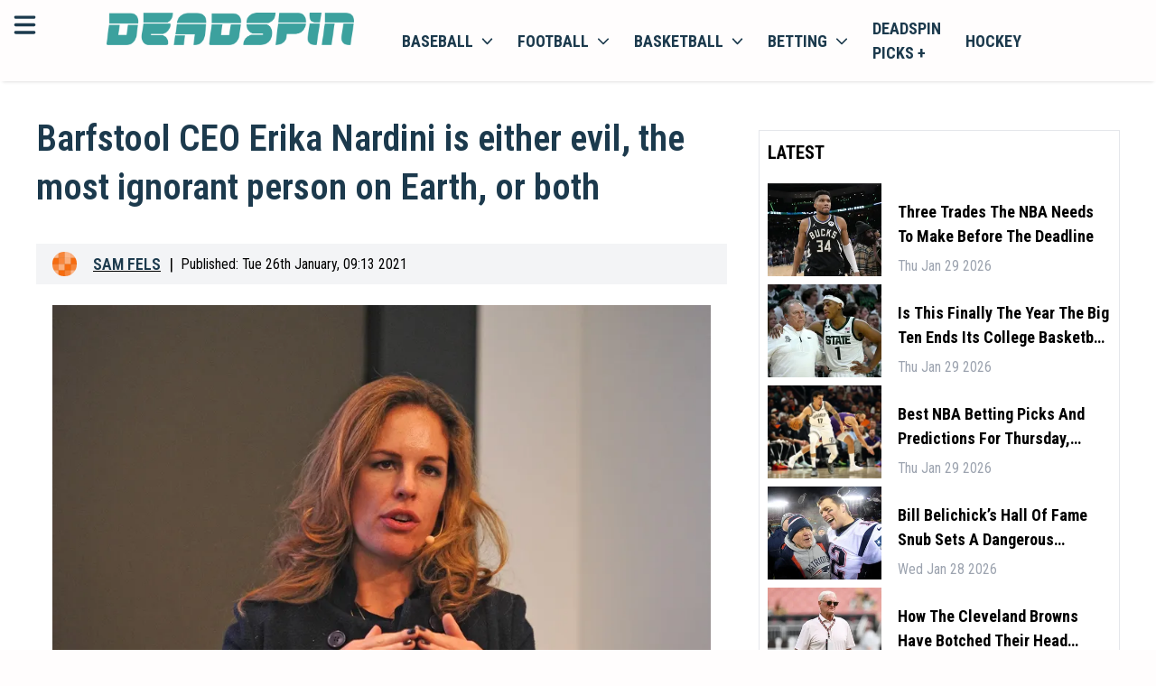

--- FILE ---
content_type: application/javascript; charset=UTF-8
request_url: https://deadspin.com/_next/static/chunks/pages/%5B...article%5D-9e5afe42f0925dd6.js
body_size: 34901
content:
(self.webpackChunk_N_E=self.webpackChunk_N_E||[]).push([[8945],{17842:function(l,s,n){(window.__NEXT_P=window.__NEXT_P||[]).push(["/[...article]",function(){return n(16629)}])},99073:function(__unused_webpack_module,__webpack_exports__,__webpack_require__){"use strict";var react_jsx_runtime__WEBPACK_IMPORTED_MODULE_0__=__webpack_require__(85893),react__WEBPACK_IMPORTED_MODULE_1__=__webpack_require__(67294);let Button=l=>{let{text:s,onClick:n,className:r}=l;return(0,react_jsx_runtime__WEBPACK_IMPORTED_MODULE_0__.jsx)("button",{onClick:n,className:"reactive-button p-2 w-full rounded-xl shadow-md font-semibold ".concat(r),children:s})},Calculator=()=>{let[display,setDisplay]=(0,react__WEBPACK_IMPORTED_MODULE_1__.useState)("Please press a button"),clear=()=>{setDisplay("Please press a button")};function updateDisplay(l){"Please press a button"===display?setDisplay(l):setDisplay(display+l)}function calculate(){console.log("Hello I calculate for you");let results=eval(display);setDisplay(results)}return(0,react_jsx_runtime__WEBPACK_IMPORTED_MODULE_0__.jsx)("section",{className:"bg-primary-50 w-full sm:max-w-lg rounded-xl justify-center items-center flex flex-col shadow mx-auto",children:(0,react_jsx_runtime__WEBPACK_IMPORTED_MODULE_0__.jsxs)("div",{className:"block w-full sm:w-3/4 p-5",children:[(0,react_jsx_runtime__WEBPACK_IMPORTED_MODULE_0__.jsx)("h1",{className:"text-center sm:text-3xl font-bold text-secondary",children:"Calculator"}),(0,react_jsx_runtime__WEBPACK_IMPORTED_MODULE_0__.jsx)("div",{className:"bg-gray-100 px-gi py-2 my-4 rounded-xl",children:display}),(0,react_jsx_runtime__WEBPACK_IMPORTED_MODULE_0__.jsxs)("div",{className:"grid grid-cols-4 gap-1 my-3",children:[(0,react_jsx_runtime__WEBPACK_IMPORTED_MODULE_0__.jsx)(Button,{text:"1",onClick:()=>updateDisplay("1"),className:"bg-yellow-300"}),(0,react_jsx_runtime__WEBPACK_IMPORTED_MODULE_0__.jsx)(Button,{text:"2",onClick:()=>updateDisplay("2"),className:"bg-yellow-300"}),(0,react_jsx_runtime__WEBPACK_IMPORTED_MODULE_0__.jsx)(Button,{text:"3",onClick:()=>updateDisplay("3"),className:"bg-yellow-300"}),(0,react_jsx_runtime__WEBPACK_IMPORTED_MODULE_0__.jsx)(Button,{text:"-",onClick:()=>updateDisplay("-"),className:"bg-cta text-primary text-lg"})]}),(0,react_jsx_runtime__WEBPACK_IMPORTED_MODULE_0__.jsxs)("div",{className:"grid grid-cols-4 gap-1 my-3",children:[(0,react_jsx_runtime__WEBPACK_IMPORTED_MODULE_0__.jsx)(Button,{text:"4",onClick:()=>updateDisplay("4"),className:"bg-yellow-300"}),(0,react_jsx_runtime__WEBPACK_IMPORTED_MODULE_0__.jsx)(Button,{text:"5",onClick:()=>updateDisplay("5"),className:"bg-yellow-300"}),(0,react_jsx_runtime__WEBPACK_IMPORTED_MODULE_0__.jsx)(Button,{text:"6",onClick:()=>updateDisplay("6"),className:"bg-yellow-300"}),(0,react_jsx_runtime__WEBPACK_IMPORTED_MODULE_0__.jsx)(Button,{text:"\xd7",onClick:()=>updateDisplay("*"),className:"bg-cta text-primary text-lg"})]}),(0,react_jsx_runtime__WEBPACK_IMPORTED_MODULE_0__.jsxs)("div",{className:"grid grid-cols-4 gap-1 my-3",children:[(0,react_jsx_runtime__WEBPACK_IMPORTED_MODULE_0__.jsx)(Button,{text:"7",onClick:()=>updateDisplay("7"),className:"bg-yellow-300"}),(0,react_jsx_runtime__WEBPACK_IMPORTED_MODULE_0__.jsx)(Button,{text:"8",onClick:()=>updateDisplay("8"),className:"bg-yellow-300"}),(0,react_jsx_runtime__WEBPACK_IMPORTED_MODULE_0__.jsx)(Button,{text:"9",onClick:()=>updateDisplay("9"),className:"bg-yellow-300"}),(0,react_jsx_runtime__WEBPACK_IMPORTED_MODULE_0__.jsx)(Button,{text:"\xf7",onClick:()=>updateDisplay("/"),className:"bg-cta text-primary text-lg"})]}),(0,react_jsx_runtime__WEBPACK_IMPORTED_MODULE_0__.jsxs)("div",{className:"grid grid-cols-4 gap-1 my-3",children:[(0,react_jsx_runtime__WEBPACK_IMPORTED_MODULE_0__.jsx)(Button,{text:"0",onClick:()=>updateDisplay("0"),className:"bg-yellow-300"}),(0,react_jsx_runtime__WEBPACK_IMPORTED_MODULE_0__.jsx)(Button,{text:"C",onClick:clear,className:"bg-accent text-primary"}),(0,react_jsx_runtime__WEBPACK_IMPORTED_MODULE_0__.jsx)(Button,{text:"=",onClick:()=>calculate(),className:"bg-green-300 text-lg"}),(0,react_jsx_runtime__WEBPACK_IMPORTED_MODULE_0__.jsx)(Button,{text:"+",onClick:()=>updateDisplay("+"),className:"bg-cta text-primary text-lg"})]})]})})};__webpack_exports__.Z=Calculator},62349:function(l,s,n){"use strict";var r=n(85893);n(67294);var c=n(45752);let BettingResult=l=>{let{gameOdds:s,homeTeamName:n="Home Team",awayTeamName:o="Away Team",homeTeamRecord:d="(0-0)",awayTeamRecord:m="(0-0)"}=l,u=[{team:o.split(" ").slice(-1)[0]||"Away",fullName:o,record:m,open:{value:"N/A",odds:"N/A"},spread:{value:"N/A",odds:"N/A"},total:{value:"N/A",odds:"N/A"},moneyline:{value:"N/A"}},{team:n.split(" ").slice(-1)[0]||"Home",fullName:n,record:d,open:{value:"N/A",odds:"N/A"},spread:{value:"N/A",odds:"N/A"},total:{value:"N/A",odds:"N/A"},moneyline:{value:"N/A"}}],transformOddsData=()=>{if(!s||!s.PregameOdds||0===s.PregameOdds.length)return u;let l=s.PregameOdds[0],formatPointSpread=l=>null==l?"N/A":l>0?"+".concat(l):l.toString(),formatPayout=l=>null!=l?l.toString():"N/A",formatMoneyline=l=>null==l?"N/A":l>0?"+".concat(l):l.toString(),formatOverUnder=l=>null!=l?l.toString():"N/A";return[{team:o.split(" ").slice(-1)[0]||"Away",fullName:o,record:m,open:{value:formatPointSpread(l.AwayPointSpread),odds:formatPayout(l.AwayPointSpreadPayout)},spread:{value:formatPointSpread(l.AwayPointSpread),odds:formatPayout(l.AwayPointSpreadPayout)},total:{value:"o".concat(formatOverUnder(l.OverUnder)),odds:formatPayout(l.OverPayout)},moneyline:{value:formatMoneyline(l.AwayMoneyLine)}},{team:n.split(" ").slice(-1)[0]||"Home",fullName:n,record:d,open:{value:formatPointSpread(l.HomePointSpread),odds:formatPayout(l.HomePointSpreadPayout)},spread:{value:formatPointSpread(l.HomePointSpread),odds:formatPayout(l.HomePointSpreadPayout)},total:{value:"u".concat(formatOverUnder(l.OverUnder)),odds:formatPayout(l.UnderPayout)},moneyline:{value:formatMoneyline(l.HomeMoneyLine)}}]},p=transformOddsData();return(0,r.jsxs)(c.Z,{children:[(0,r.jsxs)("div",{className:"pb-2.5 flex items-center justify-between border-b border-dashed border-b-[#cecfcf]",children:[(0,r.jsx)("h1",{className:"text-sm uppercase font-bold text-secondary m-0",children:"Betting Results"}),(0,r.jsxs)("div",{className:"flex items-center gap-2 text-[9px]",children:[(0,r.jsx)("span",{className:"text-[#6c6e6f]",children:"Odds by"}),(0,r.jsx)("span",{className:"text-[#6c6e6f] font-medium",children:"SportsData.io"})]})]}),(0,r.jsxs)("div",{className:"py-3 border-b border-dashed border-b-[#cecfcf]",children:[(0,r.jsxs)("div",{className:"grid grid-cols-[1fr_54px_54px_54px_54px] gap-1",children:[(0,r.jsx)("div",{}),(0,r.jsx)("span",{className:"mb-1 text-[#6c6e6f] text-center text-xs font-medium leading-3",children:"Open"}),(0,r.jsx)("span",{className:"mb-1 text-[#6c6e6f] text-center text-xs font-medium leading-3",children:"Spread"}),(0,r.jsx)("span",{className:"mb-1 text-center text-xs font-medium leading-3",children:"Total"}),(0,r.jsx)("span",{className:"mb-1 text-center text-xs font-medium leading-3",children:"ML"})]}),(0,r.jsx)("div",{className:"flex flex-col gap-1 mt-1",children:p.map((l,s)=>(0,r.jsxs)("div",{className:"grid grid-cols-[1fr_54px_54px_54px_54px] gap-1",children:[(0,r.jsxs)("div",{className:"flex flex-col justify-center",children:[(0,r.jsx)("span",{className:"text-[#121213] text-sm leading-[18px] font-medium lg:block hidden",children:l.team}),(0,r.jsx)("span",{className:"text-[#121213] text-sm leading-[18px] font-medium lg:hidden block",children:l.fullName}),(0,r.jsx)("span",{className:"text-[#6c6e6f] text-[10px] leading-3 ",children:l.record})]}),(0,r.jsxs)("div",{className:"flex flex-col justify-center",children:[(0,r.jsx)("span",{className:"text-[#121213] text-xs font-medium text-center",children:l.open.value}),(0,r.jsx)("span",{className:"text-[#6c6e6f] text-xs leading-3 text-center",children:l.open.odds})]}),(0,r.jsxs)("div",{className:"h-10 border border-[#cecfcf] bg-[#f4f4f4] flex items-center justify-center rounded-md flex-col relative",children:[(0,r.jsx)("span",{className:"text-[#121213] text-xs font-medium text-center",children:l.spread.value}),(0,r.jsx)("span",{className:"text-[#6c6e6f] text-xs leading-3 text-center",children:l.spread.odds}),(0,r.jsx)("div",{className:"bet-box-path bg-cta size-5 absolute -bottom-px -right-px flex items-end justify-end",children:(0,r.jsx)("img",{src:"https://a.espncdn.com/combiner/i?img=/i/espnbet/espn-bet-checkmark-bold.png&w=40&scale=crop&cquality=40",alt:"",className:"size-2.5 m-px"})})]}),(0,r.jsxs)("div",{className:"h-10 border border-[#cecfcf] bg-[#f4f4f4] flex items-center justify-center rounded-md flex-col relative",children:[(0,r.jsx)("span",{className:"text-[#121213] text-xs font-medium text-center",children:l.total.value}),(0,r.jsx)("span",{className:"text-[#6c6e6f] text-xs leading-3 text-center",children:l.total.odds}),(0,r.jsx)("div",{className:"bet-box-path bg-cta size-5 absolute -bottom-px -right-px flex items-end justify-end",children:(0,r.jsx)("img",{src:"https://a.espncdn.com/combiner/i?img=/i/espnbet/espn-bet-checkmark-bold.png&w=40&scale=crop&cquality=40",alt:"",className:"size-2.5 m-px"})})]}),(0,r.jsxs)("div",{className:"h-10 border border-[#cecfcf] bg-[#f4f4f4] flex items-center justify-center rounded-md flex-col relative",children:[(0,r.jsx)("span",{className:"text-[#121213] text-xs font-medium text-center",children:l.moneyline.value}),(0,r.jsx)("div",{className:"bet-box-path bg-cta size-5 absolute -bottom-px -right-px flex items-end justify-end",children:(0,r.jsx)("img",{src:"https://a.espncdn.com/combiner/i?img=/i/espnbet/espn-bet-checkmark-bold.png&w=40&scale=crop&cquality=40",alt:"",className:"size-2.5 m-px"})})]})]},s))})]}),(0,r.jsx)("a",{href:"#",className:"text-secondary decoration-cta hover:text-cta text-sm font-semibold leading-4 text-center pt-4 pb-1",children:"See All"})]})};s.Z=BettingResult},45752:function(l,s,n){"use strict";var r=n(85893);n(67294);let Card=l=>{let{children:s}=l;return(0,r.jsx)("div",{className:"bg-white rounded-[10px] p-3 flex flex-col w-full",children:s})};s.Z=Card},62187:function(l,s,n){"use strict";var r=n(85893);n(67294);var c=n(54979),o=n(45863),d=n(58139),m=n(87138),u=n(295);let LatestArticleCol=l=>{var s,n,p;let{data:g,WrapperClass:h,imageClass:f,titleClass:N,contentClass:w,sponsored:C=!1,noBody:S=!1,noPic:P=!1,noTag:T=!1,noAuthor:A=!1,noBottomRow:z=!1}=l;return(0,r.jsxs)("div",{className:"flex flex-col space-y-4 w-full ".concat(C&&"bg-yellow-50/30"," ").concat(h),children:[g.pic&&!P&&(0,r.jsx)("div",{className:"block w-full shrink-0 ".concat(f),children:(0,r.jsx)(u.f,{target:C?"_blank":"",href:g.link.startsWith("https")||C?g.link:m.A.ArticlesPage({article:null===(s=g.name)||void 0===s?void 0:s.split("/")}),className:"block relative w-full pt-[66.66%] overflow-hidden",children:(0,r.jsx)(d.Z,{imageSize:d.h.Small,sponsored:C,src:g.pic,alt:g.title,className:"block w-full object-cover duration-200 aspect-ratio-child",fetchPriority:"high",loading:"eager"})})}),(0,r.jsxs)("div",{className:"flex flex-col w-full h-full relative sm:pb-0 ".concat(w),children:[(0,r.jsx)("h3",{className:"block w-full text-base sm:text-xl font-title-font capitalize text-secondary mb-1 sm:mb-3 sm:h-14 xl:h-auto mt-0 ".concat(N),children:(0,r.jsx)(u.f,{target:C?"_blank":"",href:g.link.startsWith("https")||C?g.link:m.A.ArticlesPage({article:null===(n=g.name)||void 0===n?void 0:n.split("/")}),className:"hover:underline line-clamp-2 mb-1 sm:mb-3 lg:mb-0",children:(0,o.p1)(null!==(p=g.title)&&void 0!==p?p:g.friendlyName)})}),(0,r.jsxs)("div",{className:"flex flex-col justify-between h-full",children:[!S&&(0,r.jsx)("p",{className:"block tile-body p-0 w-full text-xs sm:text-sm my-2 overflow-cover",children:(0,o.p1)(g.body)}),!z&&(0,r.jsxs)("div",{className:"flex items-center sm:space-x-3 w-full text-xs sm:text-sm text-gray-400 mt-0 sm:mt-2",children:[!A&&(0,r.jsxs)("div",{className:"max-sm:hidden uppercase font-bold",children:["by",(0,r.jsx)(u.f,{target:C?"_blank":"",href:C?g.authorLink:m.A.AuthorPage1({author:(0,c.bw)(g.authorLink)}),className:"px-2 text-secondary font-bold hover:text-accent uppercase",children:g.author}),!T&&(0,r.jsx)(u.f,{href:m.A.CategoryPage({category:(0,c.bw)(g.tag)}),className:"text-gray-400 hover:text-accent capitalize text-xs sm:text-base",children:g.tag})]}),(0,r.jsx)("span",{className:"capitalize",children:g.date})]})]})]})]})};s.Z=LatestArticleCol},66533:function(l,s,n){"use strict";var r=n(85893);n(67294);var c=n(54979),o=n(45863),d=n(87138),m=n(295),u=n(79280);let SideBarLinks=l=>{let{title:s,data:n,WrapperClass:p,sponsored:g,contentClass:h}=l;return(0,r.jsxs)("div",{className:"flex flex-col w-full mt-2 p-2 border  ".concat(p),children:[(0,r.jsx)(u.Z,{title:s,className:"pb-4 text-lg",titleClass:"font-bold uppercase",noBorder:!0}),(0,r.jsx)("ul",{className:"block list-outside ml-4 list-disc space-y-2 ".concat(h),children:n.map(l=>{var s;return(0,r.jsx)("li",{className:"",children:(0,r.jsx)(m.f,{target:"_self",href:l.link.startsWith("https")||g?l.link:d.A.ArticlesPage({article:(0,c.bw)(l.name)}),className:"hover:underline underline decoration-secondary line-clamp-1 capitalize text-xs sm:text-sm text-secondary",children:(0,o.p1)(null!==(s=l.title)&&void 0!==s?s:l.friendlyName)})},l.id)})})]})};s.Z=SideBarLinks},76083:function(l,s,n){"use strict";var r=n(85893);n(67294);var c=n(79280),o=n(62187),d=n(295);let SideBarNewsWithPic=l=>{let{title:s,data:n,moreLink:m,WrapperClass:u,sponsored:p,contentClass:g}=l;return(0,r.jsxs)("div",{className:"flex flex-col w-full border ".concat(u," mt-4 p-2"),children:[(0,r.jsx)(c.Z,{title:s,className:"pb-4 text-lg",titleClass:"font-bold uppercase",noBorder:!0}),(0,r.jsx)("div",{className:"block list-none space-y-2 ".concat(g),children:n.map(l=>(0,r.jsx)(o.Z,{data:l,noBody:!0,noAuthor:!0,WrapperClass:"!flex-row space-x-4 space-y-0",imageClass:"!w-28 sm:!w-36 md:!w-18 lg:!w-28 2xl:!w-18 [&_a]:h-full",titleClass:"!text-sm sm:!text-base !mb-0"}))}),(0,r.jsx)(d.f,{href:m,className:"block w-full py-2 px-4 ring-2 ring-gray-400 text-center font-bold hover:text-accent capitalize text-xs sm:text-base mt-4 mb-4",children:"view all"})]})};s.Z=SideBarNewsWithPic},58766:function(l,s,n){"use strict";var r=n(85893),c=n(67294),o=n(54989),d=n(99603),m=n(59417);let Slider=l=>{let{slides:s,dragFree:n=!0,direction:u="ltr",loop:p=!1,options:g={duration:20,dragFree:n,containScroll:"keepSnaps",direction:u,loop:p},startIndex:h=1,slidesToScroll:f=1,align:N="start",space:w=4,slidesToShow:C=[4,4,4,4,4,4],slideSizes:S=[200,200,200,200,200,200],slideType:P="percentage",sliderClass:T,viewPortClass:A,containerClass:z,slideClass:B,prevClass:L,nextClass:I,dotClass:D,controlsContainerClass:O,buttonsWrapperClass:M,dotsWrapperClass:H,buttonIcons:F={prev:m.A35,next:m._tD},buttons:R=!0,dots:G=!0,onClick:E,childComponent:q}=l,[Z,V]=(0,o.Z)({...g,startIndex:h,align:N,slidesToScroll:f}),[U,$]=(0,c.useState)(!0),[W,K]=(0,c.useState)(!0),[Y,J]=(0,c.useState)(0),[Q,X]=(0,c.useState)([]),ee=(0,c.useCallback)(()=>V&&V.scrollPrev(),[V]),et=(0,c.useCallback)(()=>V&&V.scrollNext(),[V]),ea=(0,c.useCallback)(l=>V&&V.scrollTo(l),[V]),el=(0,c.useCallback)(l=>{X(l.scrollSnapList())},[]),es=(0,c.useCallback)(l=>{J(l.selectedScrollSnap()),$(!l.canScrollPrev()),K(!l.canScrollNext())},[]);return(0,c.useEffect)(()=>{V&&(el(V),es(V),V.on("reInit",el),V.on("reInit",es),V.on("select",es))},[V,el,es]),(0,r.jsxs)("div",{style:{"--slide-spacing":"".concat(w/4,"rem"),"--slides-number":"".concat(100/C[0],"%"),"--slides-number-sm":"".concat(100/C[1],"%"),"--slides-number-md":"".concat(100/C[2],"%"),"--slides-number-lg":"".concat(100/C[3],"%"),"--slides-number-xl":"".concat(100/C[4],"%"),"--slides-number-2xl":"".concat(100/C[5],"%"),"--slides-size-mobile":"".concat(S[0],"px"),"--slides-size-sm":"".concat(S[1],"px"),"--slides-size-md":"".concat(S[2],"px"),"--slides-size-lg":"".concat(S[3],"px"),"--slides-size-xl":"".concat(S[4],"px"),"--slides-size-2xl":"".concat(S[5],"px")},className:"relative ".concat(T),children:[(0,r.jsx)("div",{className:"overflow-x-hidden p-2 ".concat(A),ref:Z,children:(0,r.jsxs)("div",{className:"[backface-visibility:hidden] flex touch-pan-y ml-[calc(var(--slide-spacing)*-1)] ".concat(z),children:["percentage"===P&&s.map((l,s)=>(0,r.jsx)("div",{className:"relative min-w-0 pl-[var(--slide-spacing)] \n                    [flex:0_0_var(--slides-number)] sm:[flex:0_0_var(--slides-number-sm)] \n                    md:[flex:0_0_var(--slides-number-md)] lg:[flex:0_0_var(--slides-number-lg)] \n                    xl:[flex:0_0_var(--slides-number-xl)] 2xl:[flex:0_0_var(--slides-number-2xl)] \n                    ".concat(B),children:q(l)},s)),"size"===P&&s.map((l,s)=>(0,r.jsx)("div",{className:"relative min-w-0 pl-[var(--slide-spacing)] \n                    [flex:0_0_var(--slides-size-mobile)] sm:[flex:0_0_var(--slides-size-sm)] \n                    md:[flex:0_0_var(--slides-size-md)] lg:[flex:0_0_var(--slides-size-lg)] \n                    xl:[flex:0_0_var(--slides-size-xl)] 2xl:[flex:0_0_var(--slides-size-2xl)] \n                    ".concat(B),children:q(l)},s))]})}),(0,r.jsxs)("div",{className:"flex items-center justify-center mt-6 ".concat(O),children:[R&&(0,r.jsxs)("div",{className:"flex items-center justify-between w-full absolute px-4 py-2 ".concat(M),children:[(0,r.jsx)("div",{className:"absolute top-1/2 -translate-y-1/2 left-0 ".concat(L),onClick:ee,children:(0,r.jsx)(d.G,{icon:F.prev,className:"reactive-button ".concat(U?"pointer-events-none bg-cta/40":"bg-cta"," text-primary fill-current w-8 h-8 p-2 rounded-full shadow lg:cursor-pointer")})}),(0,r.jsx)("div",{className:"absolute top-1/2 -translate-y-1/2 right-0 ".concat(I),onClick:et,children:(0,r.jsx)(d.G,{icon:F.next,className:"reactive-button ".concat(W?"pointer-events-none bg-cta/40":"bg-cta"," text-primary fill-current w-8 h-8 p-2 rounded-full shadow lg:cursor-pointer")})})]}),G&&(0,r.jsx)("div",{className:"flex items-center justify-center z-10 absolute space-x-2 ".concat(H),children:Q.map((l,s)=>(0,r.jsx)("button",{onClick:()=>ea(s),className:"block h-4 w-4 rounded-full shadow-inner cursor-none lg:cursor-pointer ".concat(s===Y?"bg-cta":"bg-gray-100","\n                        ").concat("slider__dot".concat(s===Y?" slider__dot--selected":"")," ").concat(D)},s))})]})]})};s.Z=Slider},7160:function(l,s,n){"use strict";n.d(s,{I8:function(){return deepClone},Lm:function(){return jsonClone},Uh:function(){return hasValue},V2:function(){return numberFormatter},Vt:function(){return stripHtml},YV:function(){return getWeekDay},_3:function(){return getDate},jw:function(){return getMonth},vQ:function(){return copyToClipboard}});let stripHtml=l=>{let s=l.replace(/(<([^>]+)>)/gi,"");return s},hasValue=l=>{let s=""!==l&&null!==l&&"null"!==l&&void 0!==l;return s},isObject=l=>null!==l&&!1===Array.isArray(l)&&"object"==typeof l,jsonClone=l=>JSON.parse(JSON.stringify(l)),getWeekDay=l=>["Sunday","Monday","Tuesday","Wednesday","Thursday","Friday","Saturday"][l],getMonth=l=>["January","February","March","April","May","June","July","August","September","October","November","December"][l],getDate=l=>"".concat(l.getFullYear(),"-").concat(l.getMonth()+1,"-").concat(l.getDate()),deepClone=l=>{if(isObject(l)){let s={},objectCopy=l=>{let s={},n={};for(let[r,c]of Object.entries(l))isObject(c)?n[r]=objectCopy(c):Array.isArray(c)?n[r]=deepClone(c):s[r]=c;return{...n,...s}};return Object.assign({...s,...objectCopy(l)})}if(!Array.isArray(l))return l;{let s=[],arrayCopy=l=>{let s=[],n=[];for(let r of l)isObject(r)?n.push(deepClone(r)):Array.isArray(r)?n.push(arrayCopy(r)):s.push(r);return[...n,...s]};return[...s,...arrayCopy(l)]}},numberFormatter=(l,s)=>{let n=l.toString().split(""),r=n.indexOf("."),c=-1===r?n.reverse():n.slice(0,r).reverse(),o=[];for(let l=1;l<c.length+1;l++)o.unshift(c[l-1]),l>2&&l<c.length&&l%3==0&&o.unshift(s);return -1!==r?o.concat(n.slice(r)):o},copyToClipboard=(l,s)=>{let copyContent=async()=>{try{await navigator.clipboard.writeText(s),console.log("Content copied to clipboard"),l&&l("Successfully copied!")}catch(s){console.error("Failed to copy: ",s),l&&l("Copy failed!")}};copyContent()}},16629:function(l,s,n){"use strict";n.r(s),n.d(s,{__N_SSG:function(){return eH},default:function(){return eF}});var r,c=n(85893),o=n(67294),d=n(33876),m=n(54979),u=n(9542),p=n(25935),g=n(58751),h=n(2984),f=n(12938),N=n(99603),w=n(59417);let Tag=l=>{let{text:s,className:n}=l;return(0,c.jsx)("span",{className:"inline-block w-fit text-[0.7rem] md:text-[0.675rem] lg:text-[0.7rem] text-center px-3 py-[3px] md:px-2 md:py-[2px] lg:px-3 lg:py-[3px] font-semibold bg-gray-50 text-secondary shadow rounded-full capitalize ".concat(n),children:s})};var C=Tag;let Label=l=>{let{text:s,className:n}=l;return(0,c.jsx)("div",{className:"flex items-center w-full mb-3 capitalize text-sm lg:text-base font-semibold text-gray-400 ".concat(n),children:(0,c.jsx)("span",{className:"text-",children:s})})};var S=Label;let Section=l=>{let{className:s,children:n}=l;return(0,c.jsx)("div",{className:"block mr-0 lg:mr-28 max-sm:mb-2 ".concat(s),children:n})};var P=Section;let FeatureItem=l=>{let{text:s,value:n}=l;return(0,c.jsxs)("li",{className:"flex items-center",children:[(0,c.jsx)(N.G,{icon:n?w.fV7:w.WA2,className:"shrink-0 mr-2 h-4 fill-current ".concat(n?"text-green-500":"text-red-500")}),(0,c.jsx)("span",{className:"capitalize text-sm text-secondary mr-2",children:s})]})};var T=FeatureItem;let DetailItem=l=>{let{label:s,value:n}=l;return(0,c.jsxs)("li",{className:"ml-1 leading-3 sm:leading-normal",children:[(0,c.jsx)("span",{className:"capitalize text-xs sm:text-sm text-secondary mr-2",children:s}),(0,c.jsx)("span",{className:"text-sm font-bold text-secondary",children:n})]})};var A=DetailItem,z=n(37039),B=n(58139),L=n(295),I=n(34155);let CasinoCard=l=>{var s,n,r,d,u,p,g,D,O,M,H,F,R;let{casino:G,highlight:E,ratingType:q="star"}=l,{t:Z}=(0,z.$G)(),[V,U]=(0,o.useState)(!1),$=[null!==(r=G.bonusRating)&&void 0!==r?r:5,null!==(d=G.customerServiceRating)&&void 0!==d?d:5,null!==(u=G.gameVarietyRating)&&void 0!==u?u:5,null!==(p=G.mobileRating)&&void 0!==p?p:5,null!==(g=G.transferRating)&&void 0!==g?g:5,null!==(D=G.usabilityRating)&&void 0!==D?D:5],W=$.filter(l=>null!==l).length>0?$.filter(l=>null!==l).reduce((l,s)=>l+s)/$.filter(l=>null!==l).length:5,K=JSON.parse(null!==(O=null==G?void 0:G.bonuses)&&void 0!==O?O:"[]");return(0,c.jsxs)("li",{className:"block shadow bg-white text-secondary select-none @container",children:[(0,c.jsxs)("div",{className:"flex flex-col sm:flex-row items-center justify-between px-gi py-gi",children:[(0,c.jsxs)("div",{className:"flex flex-col sm:flex-row sm:items-start w-full",children:[(0,c.jsxs)("div",{className:"flex flex-row",children:[(0,c.jsx)(L.f,{href:(0,m.OB)(null!==(M=G.affiliateLink)&&void 0!==M?M:""),target:"_blank",className:"shrink-0",children:(0,c.jsx)(B.Z,{src:G.logoSquare,alt:"".concat(G.name," ").concat(Z("review")),className:"block w-20 sm:w-28"})}),(0,c.jsxs)("div",{className:"flex flex-col ml-4 lg:ml-6 md:w-44 lg:w-52",children:[(0,c.jsx)("span",{className:"block text-lg sm:text-xl font-bold md:w-40 lg:w-48 overflow-hidden text-ellipsis whitespace-nowrap",children:G.name}),(0,c.jsxs)("div",{className:"flex items-center mt-1 sm:mt-2",children:[(0,c.jsx)(h.Z,{starType:q,rating:5,className:"mr-1 text-accent",starClass:"h-3 sm:h-3"}),(0,c.jsxs)("span",{className:"text-xs sm:text-sm",children:["(",W,"/5)"]})]}),"true"!==I.env.NEXT_PUBLIC_HIDE_REVIEW_LINK&&(0,c.jsxs)(L.f,{href:(0,m.M6)(G.name),className:"block text-xs sm:text-sm mt-2 text-secondary font-semibold sm:font-bold",children:[G.name," ",Z("review")]}),(0,c.jsxs)("div",{className:"hidden sm:flex items-center space-x-2 md:space-x-1 lg:space-x-2 mt-2 sm:mt-4",children:[G.hasLiveChat&&(0,c.jsx)(C,{text:Z("live chat")}),G.isMobileFriendly&&(0,c.jsx)(C,{text:Z("mobile-friendly")})]})]})]}),(0,c.jsxs)("ul",{className:"block mt-4 w-full sm:hidden md:block list-none sm:mt-0 lg:ml-12 2xl:ml-16 space-y-[2px] md:w-52",children:[(0,c.jsxs)("li",{className:"flex items-center mb-3 sm:mb-2 space-x-1 lg:space-x-2",children:[G.hasBingo&&(0,c.jsx)(C,{text:Z("bingo"),className:"bg-secondary !text-primary shadow-none !mt-0"}),G.hasBlackjack&&(0,c.jsx)(C,{text:Z("blackjack"),className:"bg-secondary !text-primary shadow-none !mt-0"}),G.hasRoulette&&(0,c.jsx)(C,{text:Z("roulette"),className:"bg-secondary !text-primary shadow-none !mt-0"})]}),(0,c.jsx)(A,{label:Z("Amount Of Slots"),value:null!==(H=G.amountOfSlots)&&void 0!==H?H:"-"}),(0,c.jsx)(A,{label:Z("min deposit"),value:null!==(F=G.minimumDeposit)&&void 0!==F?F:"-"}),(0,c.jsx)(A,{label:Z("Withdrawal Times"),value:G.withdrawalTimes?G.withdrawalTimes+" "+Z("days"):"-"})]}),(0,c.jsxs)("ul",{className:"block sm:hidden @[1010px]:!block list-none ml-1 lg:ml-12 xl:ml-16 w-full sm:w-56 2xl:w-64 mt-4 sm:mt-0 mb-1",children:[(0,c.jsx)("li",{className:"hidden sm:block text-sm font-semibold text-gray-400 mb-3",children:Z("casino-name-bonuses",{casino:G.name})}),(0,c.jsxs)("li",{className:"flex items-start text-base 2xl:text-lg font-bold capitalize",children:[(0,c.jsx)(N.G,{icon:w.Cly,className:"shrink-0 mr-2 2xl:mr-3 mt-[2px] h-[18px] 2xl:h-5 fill-current text-secondary transition"}),null!==K&&K[0]?(null===(s=K[0])||void 0===s?void 0:s.value.text1)+(K[1]?" + "+K[1].value.text1:""):"--"]})]})]}),(0,c.jsxs)("div",{className:"flex flex-col items-center space-y-2 mt-4 sm:mt-0 w-full sm:w-80 md:w-52 xl:w-80",children:[(0,c.jsx)(f.Z,{className:"block w-full bg-cta text-primary p-2 font-bold [&>button]:uppercase outline-none text-center",button:{link:(0,m.OB)(null!==(R=G.affiliateLink)&&void 0!==R?R:""),name:Z("cta-play-now"),target:"_blank"}}),"true"!==I.env.NEXT_PUBLIC_HIDE_REVIEW_LINK&&(0,c.jsx)(f.Z,{className:"hidden sm:block w-full text-sm md:text-xs md:leading-5 xl:text-sm max-xl:bg-secondary max-xl:text-primary xl:ring-1 ring-secondary/50 hover:bg-secondary hover:ring-0 hover:text-primary text-secondary py-2 px-gi [&>button]:capitalize font-semibold outline-none text-center",button:{link:(0,m.M6)(G.name),name:"".concat(G.name," ").concat(Z("review"))}}),(0,c.jsx)("span",{className:"text-[0.675rem] sm:text-xs",children:Z("t+cs")})]})]}),V&&(0,c.jsxs)("div",{className:"grid grid-cols-1 sm:grid-cols-2 gap-4 md:flex items-start justify-between lg:justify-normal px-4 max-sm:pb-1 sm:px-6 py-gi border-t border-slate-100",children:[(0,c.jsxs)(P,{children:[(0,c.jsx)(S,{text:Z("features-and-games-heading")}),(0,c.jsxs)("ul",{className:"grid grid-cols-2 gap-2 lg:gap-x-4 lg:gap-y-3 list-none mt-4 sm:mt-5",children:[(0,c.jsx)(T,{text:Z("bingo"),value:null==G?void 0:G.hasBingo}),(0,c.jsx)(T,{text:Z("blackjack"),value:null==G?void 0:G.hasBlackjack}),(0,c.jsx)(T,{text:Z("keno"),value:null==G?void 0:G.hasKeno}),(0,c.jsx)(T,{text:Z("lotto"),value:null==G?void 0:G.hasLotto}),(0,c.jsx)(T,{text:Z("poker"),value:null==G?void 0:G.hasVideoPoker}),(0,c.jsx)(T,{text:Z("VIP program"),value:null==G?void 0:G.hasVipProgram}),(0,c.jsx)(T,{text:Z("Live Casino"),value:null==G?void 0:G.hasLiveCasino}),(0,c.jsx)(T,{text:Z("mobile app"),value:null==G?void 0:G.hasMobileApp})]})]}),(0,c.jsxs)(P,{children:[(0,c.jsx)(S,{text:Z("game providers")}),(0,c.jsx)("div",{className:"grid grid-cols-4 sm:grid-cols-3 md:gap-x-4 gap-y-2 capitalize text-sm font-semibold mt-4 sm:mt-5",children:G.gameProviders.slice(0,9).map((l,s)=>(0,c.jsx)("div",{className:"flex flex-col md:items-center",children:(0,c.jsx)(B.Z,{src:l.logo,alt:l.name,className:"w-16 sm:w-12 bg-primary p-1 shadow-inner"})},l.name+s))})]}),(0,c.jsxs)(P,{children:[(0,c.jsx)(S,{text:Z("casino details")}),(0,c.jsx)(A,{label:Z("date established"),value:""!==G.dateEstablished?G.dateEstablished:"-"}),(0,c.jsx)(A,{label:Z("Support available at"),value:""!==G.supportEmail?G.supportEmail:"-"}),(0,c.jsx)(A,{label:Z("license number"),value:(null==G?void 0:G.licenceNumber)!==""&&(null==G?void 0:G.licenceNumber)!==null?null===(n=G.licenceNumber)||void 0===n?void 0:n.slice(0,10):"-"})]})]}),(0,c.jsxs)("div",{className:"flex items-center justify-end py-2 px-gi lg:cursor-pointer border-t border-slate-100",onClick:()=>U(!V),children:[(0,c.jsx)("span",{className:"text-xs capitalize font-semibold",children:Z(V?"show less":"show more")}),(0,c.jsx)(N.G,{icon:w.ptq,className:"ml-2 mt-[2px] h-3 fill-current transition ".concat(V?" rotate-180":"")})]})]})};var D=CasinoCard;let CasinoListing=l=>{let{heading:s,casinos:n}=l,[r,d]=(0,o.useState)(n),[m,u]=(0,o.useState)(""),[p,h]=(0,o.useState)(""),getCasinosForLocation=function(l){arguments.length>1&&void 0!==arguments[1]&&arguments[1]};return(0,o.useEffect)(()=>{},[]),(0,c.jsxs)(c.Fragment,{children:[(0,c.jsx)("h2",{className:"",children:s||(0,g.I)("default-favourite-casinos-heading")}),""!==m&&(0,c.jsxs)("div",{className:"p-4 my-2 bg-accent/50 rounded rounded-2xl relative",children:[(0,c.jsxs)("div",{className:"p-1",children:["Showing Casinos Accepting Traffic From",(0,c.jsxs)("select",{className:"p-1 mx-1 rounded-xl border-accent border-1",name:"select",onChange:l=>getCasinosForLocation(l.target.value),children:[(0,c.jsx)("option",{value:"US",selected:"US"===m,children:"United States"}),(0,c.jsx)("option",{value:"MT",selected:"MT"===m,children:"Malta"}),(0,c.jsx)("option",{value:"GB",selected:"GB"===m,children:"United Kingdom"})]}),""!==p?", and state of "+p:""]}),(0,c.jsx)("div",{className:"sm:absolute sm:top-4 sm:right-4",children:(0,c.jsxs)("button",{className:"mr-0 p-1 flex justify-end bg-primary/50 rounded",onClick:()=>getCasinosForLocation(""),children:["Show All Casinos ",(0,c.jsx)(N.G,{className:"h-4 w-4 m-1",icon:w.EOp})]})})]}),r&&r.length>0?(0,c.jsx)("ul",{className:"list-none space-y-gi",children:r.map((l,s)=>(0,c.jsx)(D,{highlight:0===s,casino:l}))}):(0,c.jsxs)("h3",{children:["No casinos found for location : ",m," "]})]})};var O=CasinoListing,M=n(99073);!function(l){l.FAQ="faq",l.HowTo="howTo",l.Text="text",l.FullImage="fullImage",l.Listing="listing",l.WalletListing="walletListing",l.SportsBettingSingleOption="sportsBettingSingleOption",l.Coin="coin",l.CasinoListing="casinoListing",l.CasinoListingAndFAQ="casinolistingandfaq",l.SportsBettingListing="sportsBettingListing",l.SportsBettingListingAndFAQ="sportsBettinglistingandfaq",l.LinkList="linkList",l.SlotListing="slotlisting",l.FreeToPlay="freetoplay",l.StockListing="stocklisting",l.Calculator="calculator",l.PacmanGame="pacman",l.BmiCalculator="bmiCalculator",l.GptPrompt="gptPrompt",l.AgeCalculator="ageCalculator",l.WordCounter="wordCounter",l.PicCard="picCard",l.SimpleCard="simpleCard",l.FeatureCard="featureCard",l.Converter="converter",l.ArticleList="articleList",l.MatchBetCardsTabs="matchBetCardsTabs",l.MatchDetails="matchDetails",l.DetailedBetCards="detailedBetCards",l.UFCRankingsTable="ufcRankingsTable",l.StatisticalHighlights="statisticalHighlights",l.HighlightedCasinos="highlightedCasinos",l.DataTiles="dataTiles",l.NewsCat="newsCat",l.FeaturedTextNews="featuredTextNews",l.TopNews="topNews",l.DraftKingsCasinoBonus="draftkings",l.Image="Image",l.ContainerBreak="containerBreak",l.DailyMotion="DailyMotion",l.DeletedEmbed="DeletedEmbed",l.DocumentCloud="DocumentCloud",l.Facebook="Facebook",l.FacebookPost="FacebookPost",l.FullBleedWidget="FullBleedWidget",l.Header="Header",l.HorizontalRule="HorizontalRule",l.Iframe="Iframe",l.Imgur="Imgur",l.Instagram="Instagram",l.KinjaVideo="KinjaVideo",l.LegacyRawHtml="LegacyRawHtml",l.LinkPreview="LinkPreview",l.Megaphone="Megaphone",l.MsnVideo="MsnVideo",l.NewLivestream="NewLivestream",l.PageBreak="PageBreak",l.Paragraph="Paragraph",l.PullQuote="PullQuote",l.Quotable="Quotable",l.Qzzr="Qzzr",l.ReplyInset="ReplyInset",l.ReviewBox="ReviewBox",l.SendtoNews="SendtoNews",l.Slideshow="Slideshow",l.SoundCloud="SoundCloud",l.TikTok="TikTok",l.Tumblr="Tumblr",l.Twitter="Twitter",l.Typeform="Typeform",l.Ustream="Ustream",l.Viddler="Viddler",l.Vimeo="Vimeo",l.Vine="Vine",l.YoutubePlaylist="YoutubePlaylist",l.YoutubeVideo="YoutubeVideo",l.RelatedItemsList="RelatedItemsList"}(r||(r={}));var H=n(7160),F=n(45099);let CheckBox=l=>{let{children:s,title:n,forId:r,value:d,name:m,checked:u=!1,labelClass:p,inputClass:g,titleClass:h,onChange:f}=l,[N,w]=(0,o.useState)(u),toggleCheckbox=l=>{w(l.target.checked),f(l.target.checked)};return(0,o.useEffect)(()=>{N!==u&&(w(u),f(u))},[u]),(0,c.jsxs)("label",{htmlFor:r,className:"".concat(N?"checked":""," select-none relative lg:cursor-pointer ").concat(p),children:[(0,c.jsx)("input",{checked:N,type:"checkbox",id:r,name:m,value:d,className:"absolute w-0 h-0 opacity-0 lg:cursor-pointer [&~span.checkmark]:checked:after:block",onChange:toggleCheckbox}),(0,c.jsx)("span",{className:'checkmark absolute top-1/2 left-0 -translate-y-1/2 after:content-[""] after:absolute after:hidden after:top-1/2 after:left-1/2 after:translate-x-1/2 after:-translate-y-1/2 after:rotate-45 '.concat(g)}),(0,c.jsx)("span",{className:"".concat(h),children:n})]})};var R=CheckBox,G=n(11163),E=n(73935);let Modal=l=>{let{title:s,className:n,childrenClass:r,headerClass:d,titleClass:m,closeClass:u,style:p,children:g,open:h=!1,onClose:f,onRendered:C,wrapperId:S,header:P,fullscreen:T}=l,[A,z]=(0,o.useState)(h),[B,L]=(0,o.useState)(null),I=(0,G.useRouter)(),createRoot=l=>{let s=document.createElement("div");return s.setAttribute("id",l),document.body.appendChild(s),s};(0,o.useLayoutEffect)(()=>{let l=document.getElementById(S),s=!1;return l||(s=!0,l=createRoot(S)),L(l),()=>{s&&l.parentNode&&l.parentNode.removeChild(l)}},[S]);let closeModal=()=>{z(!1),f&&f()},toggleModal=l=>{l?z(!0):z(!1)},closeOnEscape=l=>{let s=l.key;"Escape"===s&&closeModal()},closeOnAndroidBack=l=>(console.log("Android back clicked!"),l.options.scroll=!1,history.go(1),closeModal(),!1);return((0,o.useEffect)(()=>(toggleModal(h),A&&document.addEventListener("keydown",closeOnEscape),window.history.scrollRestoration="manual",A&&I.beforePopState(closeOnAndroidBack),A&&C&&C(),()=>{document.removeEventListener("keydown",closeOnEscape),I.beforePopState(()=>!0)}),[h,A]),null===B)?null:(0,E.createPortal)((0,c.jsxs)("div",{style:p,className:"".concat(A?"flex":"invisible"," justify-center fixed will-change-transform items-center top-0 bottom-0 left-0 right-0 mx-auto z-50 w-screen h-screen"),children:[(0,c.jsx)("div",{className:"".concat(A?"bg-black/30 backdrop-blur-[3px]":""," block absolute w-full h-full top-0 bottom-0 z-50"),onClick:closeModal}),(0,c.jsxs)("div",{className:"shadow-md relative z-50 duration-[200ms] ".concat(A?"transition-all":"transition-none scale-[0.75]"," ").concat(n),children:[P&&(0,c.jsxs)("header",{className:"flex justify-between items-center w-full h-14 py-2 px-5 sm:h-16 select-none border-b ".concat(d),children:[(0,c.jsx)("span",{className:"text-base lg:text-lg font-semibold capitalize ".concat(m),children:s}),(0,c.jsx)(N.G,{icon:w.g82,onClick:closeModal,className:"w-8 h-8 lg:cursor-pointer ".concat(u)})]}),(0,c.jsx)("div",{className:"block overflow-auto h-[calc(100%_-_3.5rem)] sm:h-[calc(100%_-_4rem)] ".concat(r),children:g})]})]}),B)};var q=Modal;let RadioButton=l=>{let{children:s,title:n,forId:r,value:d,name:m,checked:u=!1,labelClass:p,inputClass:g,titleClass:h,onChange:f}=l,[N,w]=(0,o.useState)(u),toggleCheckbox=l=>{w(l.target.checked),f(l.target.checked)};return(0,o.useEffect)(()=>{N!==u&&w(u)},[u]),(0,c.jsxs)("label",{htmlFor:r,className:"".concat(N?"checked":""," select-none relative lg:cursor-pointer ").concat(p),children:[(0,c.jsx)("input",{checked:N,type:"checkbox",autoComplete:"off",id:r,name:m,value:d,className:"absolute w-0 h-0 opacity-0 lg:cursor-pointer [&~span.checkmark]:checked:after:block",onChange:toggleCheckbox}),(0,c.jsx)("span",{className:'checkmark absolute top-1/2 left-0 -translate-y-1/2 after:content-[""] after:absolute after:hidden after:top-1/2 after:right-1/2 after:translate-x-1/2 after:-translate-y-1/2 after:rotate-45 '.concat(g)}),(0,c.jsx)("span",{className:"radio-title ".concat(h),children:n})]})};var Z=RadioButton;let DataList=l=>{let{isOpen:s=!1,options:n,listClass:r,listItemClass:d,labelClass:m,wrapperClass:u,inputClass:p,buttonClass:g,multiLabelClass:h,listContainerClass:f,clearOnClick:C=!1,dashedValue:S=!0,id:P,label:T,multiple:A,labelHidden:z=!1,value:B,allValue:L,onChange:I,onClose:D}=l,[O,M]=(0,o.useState)([]),[F,G]=(0,o.useState)(""),[E,V]=(0,o.useState)([]),[U,$]=(0,o.useState)([]),[W,K]=(0,o.useState)(s),Y=(0,o.useRef)(null),J=(0,o.useRef)([]),Q=(0,o.useMemo)(()=>n.map(l=>({name:l,checked:!1})),[n]),handleChange=l=>{G(l.target.value===L?"":l.target.value)},handleSelection=(l,s)=>{let n=(0,H.Lm)(Q);n.map(n=>n.name===l?n.checked=s:n.checked=!1),J.current=n,M(s?[l]:[]),I(s?[l]:[]),handleClose()},getOptions=()=>{if(0===E.length)return(0,H.I8)(Q);{let l=[];return(0,H.I8)(Q).map(s=>{(0,H.I8)(E).map(l=>{s.name===l.name&&(s.checked=l.checked)}),l.push(s)}),l}},handleMultipleSelection=(l,s)=>{let n=getOptions();n.filter(s=>s.name===l)[0].checked=s,V([...n]),sendSelected([...n])},removeSelection=(l,s,n)=>{l.stopPropagation(),handleMultipleSelection(s,n)},sendSelected=l=>{if(l!==E){let s=l.filter(l=>!0===l.checked).map(l=>l.name);$(s),I(s)}},handleAutofocus=()=>{},handleOpen=l=>{A?K(!0):J.current.length>0&&C?(l.stopPropagation(),I([]),M([]),J.current=[]):K(!0)},cleanSelection=l=>{A||0===O.length||(l.stopPropagation(),I([]),M([]),J.current=[])},handleClose=()=>{K(!1),D&&D()};return(0,o.useEffect)(()=>{if(A&&JSON.stringify(U)!==JSON.stringify(B)){if(0===B.length)V([]),$([]);else{let l=[];getOptions().map(s=>{B.map(l=>{s.name===l&&(s.checked=!0)}),l.push(s)}),V(l),$(l.filter(l=>!0===l.checked).map(l=>l.name))}}A||(O[0]!==B[0]&&B.length>0&&handleSelection(B[0],!0),0!==B.length||(M([]),J.current=[]))},[B]),(0,o.useEffect)(()=>{getOptions()},[n]),(0,o.useEffect)(()=>{W!==s&&K(s)},[s]),(0,c.jsxs)("div",{className:"".concat(u),children:[!z&&(0,c.jsx)("label",{htmlFor:P,className:"".concat(m),children:T}),(0,c.jsxs)("span",{className:"select-none relative lg:cursor-pointer min-w-[150px] text-base ".concat(W?"isOpen":""," ").concat(g),onClick:handleOpen,children:[A?0===U.length?L:E.filter(l=>!0===l.checked).map(l=>l.name).map(l=>(0,c.jsx)("span",{className:"".concat(h),onClick:s=>removeSelection(s,l,!1),children:l},l)):0===B.length?L:(0,c.jsx)("span",{className:"flex text-center text-[15px] text-cta",children:B[0].includes("-")&&S?B[0].slice(0,B[0].indexOf(" - ")):B[0]}),(0,c.jsx)(N.G,{icon:A?w.ptq:0===O.length?w.ptq:w.g82,className:"inline-block ".concat(0===B.length?"fill-current":"fill-cta"," w-[14px] h-[14px] lg:w-5 lg:h-5 absolute right-gi bottom-1/2 translate-y-1/2 transition-all ").concat(W?"rotate-180":"rotate-0"),onClick:cleanSelection})]}),(0,c.jsx)(q,{header:!0,wrapperId:"datalist-modal-".concat(P),open:W,onClose:handleClose,title:"".concat(T),onRendered:handleAutofocus,className:"flex flex-col bg-white w-[90vw] h-auto max-h-[70vh] lg:w-auto lg:h-auto lg:min-w-[500px] lg:max-w-[90vw] lg:max-h-[75vh] rounded top-0 lg:top-0",childrenClass:"",titleClass:"text-lg",children:(0,c.jsxs)("div",{className:"z-10 ".concat(W?"2xl:block":"2xl:hidden"," ").concat(f),children:[Q.length>10&&(0,c.jsxs)("div",{className:"z-10 ".concat(p," relative"),children:[(0,c.jsx)(N.G,{icon:w.Y$T,className:""}),(0,c.jsx)("input",{ref:Y,type:"search","aria-label":T,name:"datalist",id:P,placeholder:"search ".concat(T),className:"capitalize",onChange:handleChange,autoComplete:"off",tabIndex:0})]}),(0,c.jsx)("ul",{className:"hide-scrollbar lg:cursor-pointer ".concat(r),children:A?(0===U.length?(0,H.I8)(Q):E).filter(l=>l.name.toLocaleLowerCase().includes(F.toLocaleLowerCase())).map(l=>(0,c.jsx)("li",{className:"select-none ".concat(d," [&>label]:mb-0"),children:(0,c.jsx)(R,{forId:l.name+P,name:l.name,title:l.name,value:l.name,checked:l.checked,onChange:s=>handleMultipleSelection(l.name,s),inputClass:"checkbox-input",labelClass:"checkbox-label",titleClass:"checkbox-title text-sm lg:text-base lg:mb-[1px] text-black first-letter:capitalize"})},l.name)):(0===J.current.length?(0,H.Lm)(Q):J.current).filter(l=>l.name.toLocaleLowerCase().includes(F.toLocaleLowerCase())).map((l,s)=>(0,c.jsx)("li",{className:"select-none ".concat(O.includes(l)&&"input-selected"," ").concat(d),children:(0,c.jsx)(Z,{forId:l.name+P,name:l.name,title:l.name,value:l.name,checked:l.checked,onChange:s=>handleSelection(l.name,s),inputClass:"radio-input",labelClass:"radio-label",titleClass:"radio-title flex items-center text-sm lg:text-base lg:mb-[1px] text-black first-letter:capitalize"})},l+s))}),A&&(0,c.jsx)("div",{className:"grid grid-cols-1 gap-2 w-full sticky bottom-0 bg-white py-2 px-gi shadow-top",children:(0,c.jsx)("button",{type:"button",className:"reactive-button block w-full bg-cta text-white text-base text-center py-2 px-3 rounded",onClick:()=>K(!1),children:"select"})})]})})]})};var V=DataList;let Converter=l=>{let{type:s=0}=l,[n,r]=(0,o.useState)({value:[],active:!1}),[d,m]=(0,o.useState)({value:[],active:!1}),[u,p]=(0,o.useState)(!1),[g,h]=(0,o.useState)(!1),[f,N]=(0,o.useState)(s),[w,C]=(0,o.useState)(""),[S,P]=(0,o.useState)(0),[T,A]=(0,o.useState)(!1),z={area:[{unit:"Square millimetre (mm\xb2)",ratio:1e-6},{unit:"Square centimetre (cm\xb2)",ratio:1e-4},{unit:"Square decimetre (dm\xb2)",ratio:.01},{unit:"Square metre (m\xb2)",ratio:1},{unit:"Are (a)",ratio:100},{unit:"Decare",ratio:1e3},{unit:"Hectare (ha)",ratio:1e4},{unit:"Square kilometre (km\xb2)",ratio:1e6},{unit:"Square inch",ratio:6452e-7},{unit:"Square foot (ft\xb2)",ratio:.092903},{unit:"Square yard (yd\xb2)",ratio:.8361273},{unit:"Perch",ratio:.1662545},{unit:"Square",ratio:9.290304},{unit:"Square rod",ratio:25.292849},{unit:"Rood",ratio:1011.714},{unit:"Acre",ratio:4046.8564},{unit:"Homestead",ratio:647497},{unit:"Square mile",ratio:2589988.1},{unit:"Township",ratio:93239569.9}],weight:[{unit:"Nanogram (ng)",ratio:1e-12},{unit:"Microgram (\xb5g)",ratio:1e-9},{unit:"Milligram (mg)",ratio:1e-6},{unit:"Centigram (cg)",ratio:1e-5},{unit:"Decigram (dg)",ratio:1e-4},{unit:"Carat",ratio:2e-4},{unit:"Gram (g)",ratio:.001},{unit:"Decagram (dag)",ratio:.01},{unit:"Hectogram (hg)",ratio:.1},{unit:"Newton, on earth (N)",ratio:.1019716},{unit:"Kilogram (kg)",ratio:1},{unit:"Centner",ratio:100},{unit:"Tonne (t)",ratio:1e3},{unit:"Kilotonne (kt)",ratio:1e6},{unit:"Grain (gr)",ratio:647e-7},{unit:"Dram (dr)",ratio:.0017718},{unit:"GOunce (oz.)",ratio:.0283495},{unit:"Pound (lb, lbs)",ratio:.4535924},{unit:"Stone (st)",ratio:6.350293}],length:[{unit:"Picometre (pm)",ratio:1e-12},{unit:"Nanometre (nm)",ratio:1e-9},{unit:"Micrometre (\xb5m)",ratio:1e-6},{unit:"Millimetre (mm)",ratio:.001},{unit:"Centimetre (cm)",ratio:.01},{unit:"Decimetre (dm)",ratio:.1},{unit:"Metre (m)",ratio:1},{unit:"Decametre (dam)",ratio:10},{unit:"Hectometre (hm)",ratio:100},{unit:"Kilometre (km)",ratio:1e3},{unit:"Line",ratio:.0021166},{unit:"Inch",ratio:.0254},{unit:"Hand",ratio:.1016},{unit:"Link",ratio:.201168},{unit:"Foot (ft)",ratio:.3048},{unit:"Yard (yd)",ratio:.9143999},{unit:"Rod (rd)",ratio:5.0291999},{unit:"Chain",ratio:20.116799},{unit:"Furlong",ratio:201.16799},{unit:"Mile",ratio:1609.347},{unit:"League",ratio:4828.0319}],speed:[{unit:"Kilometres per hour (km/h)",ratio:1},{unit:"Metres per second (m/s)",ratio:3.5999999},{unit:"Kilometres per second (km/s)",ratio:3599.9999},{unit:"Feet per second",ratio:1.09728},{unit:"Miles per hour (mph)",ratio:1.6093399},{unit:"Mach (speed of sound through air)",ratio:1235},{unit:"Speed of light (c)",ratio:1079252848.79}],temperature:[{unit:"Celsius",ratio:1,to:{Celsius:1*Number(w),Fahrenheit:1.8*Number(w)+32,Kelvin:Number(w)+273.15}},{unit:"Fahrenheit",ratio:1,to:{Fahrenheit:1*Number(w),Celsius:(Number(w)-32)/1.8,Kelvin:(Number(w)+459.67)/1.8}},{unit:"Kelvin",ratio:1,to:{Kelvin:1*Number(w),Fahrenheit:1.8*Number(w)-459.67,Celsius:Number(w)-273.15}}],volume:[{unit:"Cubit millimetre (mm\xb3)",ratio:1e-6},{unit:"Microlitre (\xb5l)",ratio:1e-6},{unit:"Millilitre (ml)",ratio:.001},{unit:"Cubic centimetre (cm\xb3)",ratio:.001},{unit:"Centilitre (cl)",ratio:.01},{unit:"Decilitre (dl)",ratio:.1},{unit:"litre (l)",ratio:1},{unit:"Cubic decimetre (dm\xb3)",ratio:1},{unit:"Decilitre (dl)",ratio:10},{unit:"Hectolitre (hl)",ratio:100},{unit:"Cubic metre (m\xb3)",ratio:1e3},{unit:"Cubic kilometre (km\xb3)",ratio:1e12},{unit:"Fluid ounce (oz.)",ratio:.0284131},{unit:"Pint (pt.)",ratio:.5682623},{unit:"Quart (qt.)",ratio:1.136525},{unit:"Gallon (gal)",ratio:4.54609},{unit:"Peck (pk)",ratio:9.092199},{unit:"Bushel (bu)",ratio:36.368789},{unit:"Barrel",ratio:163.64999},{unit:"Perch",ratio:700.842},{unit:"Spice measure (mm)",ratio:.001},{unit:"Teaspoon (tsp.)",ratio:.005},{unit:"Tablespoon (tbsp.)",ratio:.015},{unit:"Cup",ratio:.2365881}],power:[{unit:"Milliwatt",ratio:.001},{unit:"Watt (W)",ratio:1},{unit:"Kilowatt (kW)",ratio:1e3},{unit:"Megawatt (MW)",ratio:1e6},{unit:"Gigawatt (GW)",ratio:1e9},{unit:"Terawatt (TW)",ratio:1e12},{unit:"Horsepower (hp)",ratio:735.29411},{unit:"Horsepower, electric (ehp)",ratio:746.00143},{unit:"Horsepower, boiler (bhp)",ratio:9807.8735}]},B=Object.entries(z)[f][1].map(l=>l.unit),convert=()=>{if(n.value.length>0&&d.value.length>0){A(!1);let l=Object.entries(z)[f][1].filter(l=>l.unit===n.value[0])[0],s=Object.entries(z)[f][1].filter(l=>l.unit===d.value[0])[0],r=Object.entries(z)[f][0];"temperature"===r?P(l.to[d.value[0]]):P(Number(w)*(l.ratio/s.ratio))}else A(!0)},clear=()=>{r({value:[],active:!1}),m({value:[],active:!1}),P(0),C(""),A(!1)};return(0,o.useEffect)(()=>{let l=document.getElementsByClassName("active-type")[0],s=setTimeout(()=>{l&&l.scrollIntoView({behavior:"smooth",inline:"center"})},10);return()=>{clearTimeout(s)}},[f]),(0,c.jsxs)(F.Z,{className:"",wrapperClass:"block w-full md:w-1/2 bg-white rounded-lg shadow mb-gi",children:[(0,c.jsx)("span",{className:"flex items-center capitalize font-bold text-2xl mx-1 mt-2 mb-6",children:"".concat(Object.keys(z)[f]," converter")}),(0,c.jsxs)("div",{className:"grid grid-cols-1 gap-4 md:grid-cols-2 mb-4",children:[(0,c.jsxs)("div",{onClick:()=>p(!0),children:[(0,c.jsx)("span",{className:"block mb-2 ml-1 capitalize font-semibold text-secondary",children:"from"}),(0,c.jsx)(V,{id:"".concat(Object.keys(z)[f],"-converter-from"),label:"".concat(Object.keys(z)[f]," units"),options:B,onChange:l=>r({value:l,active:!0}),isOpen:u,onClose:()=>p(!1),labelHidden:!0,allValue:"please select a unit",value:n.value,wrapperClass:"datalist-wrapper bg-white border border rounded-lg",buttonClass:"datalist-list-button block px-gi py-3 text-cta font-semibold capitalize",inputClass:"datalist-input",listContainerClass:"datalist-list-container",listClass:"datalist-list",listItemClass:"datalist-list-item",multiLabelClass:"datalist-list-multi-labels"})]}),(0,c.jsxs)("div",{onClick:()=>h(!0),children:[(0,c.jsx)("span",{className:"block mb-2 ml-1 capitalize font-semibold text-secondary",children:"to"}),(0,c.jsx)(V,{id:"".concat(Object.keys(z)[f],"-converter-to"),label:"".concat(Object.keys(z)[f]," units"),options:B,onChange:l=>m({value:l,active:!0}),isOpen:g,onClose:()=>h(!1),labelHidden:!0,allValue:"please select a unit",value:d.value,wrapperClass:"datalist-wrapper bg-white border border rounded-lg",buttonClass:"datalist-list-button block px-gi py-3 text-cta font-semibold capitalize",inputClass:"datalist-input",listContainerClass:"datalist-list-container",listClass:"datalist-list",listItemClass:"datalist-list-item",multiLabelClass:"datalist-list-multi-labels"})]})]}),(0,c.jsxs)("div",{className:"grid grid-cols-1 gap-2 lg:gap-4",children:[(0,c.jsx)("input",{type:"number",className:"flex items-center px-gi py-2 lg:py-3 outline-none border rounded-lg focus:ring-2 ring-cta",placeholder:"Enter a number to convert",value:w,onChange:l=>C(l.target.value)}),(0,c.jsx)("span",{className:"block ml-1 mt-2 capitalize font-semibold text-secondary",children:"result"}),(0,c.jsx)("span",{className:"flex items-center justify-center px-gi py-3 rounded-lg bg-cta/[0.05] text-lg text-secondary font-bold shadow-inner",children:(0,H.V2)(S,",").slice(0,15)})]}),(0,c.jsx)("span",{className:"".concat(n.value.length>0&&d.value.length>0?"block":"hidden"," w-full capitalize font-bold text-sm md:text-base text-secondary mt-3 md:mt-4"),children:"".concat(w," ").concat(n.value[0]," = ").concat(String(S).slice(0,15)," ").concat(d.value[0])}),(0,c.jsxs)("div",{className:"grid grid-cols-2 gap-gi w-full mt-6 lg:mt-10",children:[(0,c.jsx)("button",{className:"reactive-button block uppercase font-semibold bg-cta px-gi py-2 lg:py-3 rounded-full text-primary",onClick:convert,children:"convert"}),(0,c.jsx)("button",{className:"reactive-button block uppercase font-semibold bg-accent px-gi py-2 lg:py-3 rounded-full text-primary",onClick:clear,children:"clear"})]}),(0,c.jsx)("span",{className:"".concat(T?"block":"hidden"," text-sm md:text-base w-full capitalize font-semibold text-accent mt-gi lg:mt-8"),children:'* please select "from" and "to" units'})]})};var U=Converter;let GptPrompt=l=>{let{title:s,description:n}=l,[r,d]=(0,o.useState)({value:[],active:!1}),[m,p]=(0,o.useState)({value:[],active:!1}),[g,h]=(0,o.useState)({value:[],active:!1}),[f,N]=(0,o.useState)({value:[],active:!1}),[w,C]=(0,o.useState)({value:[],active:!1}),[S,P]=(0,o.useState)({value:[],active:!1}),[T,A]=(0,o.useState)(""),[z,B]=(0,o.useState)(!1),[L,I]=(0,o.useState)(!1),[D,O]=(0,o.useState)(!1),[M,F]=(0,o.useState)(!1),[R,G]=(0,o.useState)(!1),[E,q]=(0,o.useState)(!1),[Z,U]=(0,o.useState)(!1),$={task:{value:{value:r,setValue:d},open:{open:z,setOpen:B},items:["write a cold email","write a blog post","write a youtuber video title","summarize in 3 paragraphs"]},style:{value:{value:m,setValue:p},open:{open:L,setOpen:I},items:["academic","business","casual","creative","descriptive","emotional"]},tone:{value:{value:g,setValue:h},open:{open:D,setOpen:O},items:["angry","assertive","confident","cooperative","curious","funny","friendly"]},audience:{value:{value:f,setValue:N},open:{open:M,setOpen:F},items:["5 year old kid","teenager","business audience","expert audience","hostile audience","neutral audience"]},length:{value:{value:w,setValue:C},open:{open:R,setOpen:G},items:["1 paragraph","2 paragraph","3 paragraph","20 words","50 words","100 words","200 words","500 words","1000 words"]},format:{value:{value:S,setValue:P},open:{open:E,setOpen:q},items:["Text","HTML","JSON","XML","markdown","csv"]}},generatePrompt=()=>{(0,H.vQ)("","topic: ".concat(T,", \n        ").concat(Object.keys($).map((l,s)=>"".concat(l,": ").concat($[l].value.value.value[0]))))};return(0,c.jsxs)(u.$H,{className:"",wrapperClass:"block w-full md:w-1/2 bg-white rounded-lg shadow mb-gi py-6",children:[(0,c.jsx)("span",{className:"block w-full text-2xl font-bold capitalize pb-gi",children:s}),(0,c.jsx)("p",{className:"block pb-10",children:n}),(0,c.jsxs)("div",{className:"flex max-lg:flex-col items-center justify-between lg:pb-gi mb-gi border-b border-gray-100 max-lg:border-none",children:[(0,c.jsx)("span",{className:"block capitalize font-semibold text-secondary text-lg max-lg:mb-2",children:"topic"}),(0,c.jsx)("input",{type:"text",className:"flex items-center w-full lg:w-2/3 px-gi py-2 lg:py-3 outline-none border rounded-lg first-letter:capitalize focus:ring-2 ring-cta",placeholder:"Enter a topic",value:T,onChange:l=>A(l.target.value)})]}),Object.keys($).map((l,s)=>(0,c.jsxs)("div",{onClick:()=>$[l].open.setOpen(!0),className:"flex max-lg:flex-col items-center justify-between lg:pb-gi mb-gi border-b border-gray-100 max-lg:border-none ".concat(s===Object.keys($).length-1?"border-none":""),children:[(0,c.jsx)("span",{className:"block capitalize font-semibold text-secondary text-lg max-lg:mb-2",children:l}),(0,c.jsx)(V,{id:"gpt-prompt-".concat(l),label:"".concat(l),options:$[l].items,onChange:s=>$[l].value.setValue({value:s,active:!0}),isOpen:$[l].open.open,onClose:()=>$[l].open.setOpen(!1),labelHidden:!0,allValue:"enter a ".concat(Object.keys($)[s]," or select from list"),value:$[l].value.value.value,wrapperClass:"datalist-wrapper bg-white border border rounded-lg lg:!w-2/3",buttonClass:"datalist-list-button block px-gi py-3 text-cta font-semibold first-letter:capitalize [&>span]:capitalize",inputClass:"datalist-input",listContainerClass:"datalist-list-container",listClass:"datalist-list",listItemClass:"datalist-list-item",multiLabelClass:"datalist-list-multi-labels"})]},l+s)),(0,c.jsxs)("div",{children:[(0,c.jsx)("span",{className:"block capitalize font-bold text-secondary text-xl mt-6",children:"generated prompt :"}),(0,c.jsxs)("div",{className:"block w-full outline-none p-gi my-gi border rounded-lg whitespace-pre-wrap",children:[(0,c.jsxs)("span",{className:"block first-letter:capitalize mb-1",children:["topic: ",T]}),Object.keys($).map((l,s)=>(0,c.jsxs)("span",{className:"block first-letter:capitalize mb-1",children:[l,": ",$[l].value.value.value[0]]},l+s))]}),(0,c.jsx)("button",{className:"reactive-button w-full block uppercase font-semibold bg-cta px-gi py-2 lg:py-3 rounded-lg text-primary mt-6",onClick:generatePrompt,children:"copy prompt"})]})]})};var $=GptPrompt;let Input=l=>{let{title:s,value:n,unit:r,onInput:o,hideLabel:d=!1}=l,handleChange=l=>{o(l)};return(0,c.jsxs)("div",{className:"block w-full",children:[(0,c.jsx)("span",{className:"block w-full ".concat(d?"invisible":""," mb-2 font-semibold capitalize"),children:s}),(0,c.jsxs)("div",{className:"flex items-center relative overflow-hidden border rounded-lg focus:ring-2 ring-cta",children:[(0,c.jsx)("input",{type:"number",className:"flex items-center w-full px-gi py-2 lg:py-2 outline-none rounded-lg",value:n,onChange:l=>handleChange(l.target.value)}),(0,c.jsx)("span",{className:"absolute right-0 px-gi py-2 bg-primary shadow-inner font-semibold",children:r})]})]})},BmiCalculator=l=>{let{title:s,description:n}=l,[r,d]=(0,o.useState)(""),[m,u]=(0,o.useState)(""),[p,g]=(0,o.useState)(""),[h,f]=(0,o.useState)(!0),[N,w]=(0,o.useState)(0),C=[{label:"Morbidly underweight",value:14.9},{label:"Significantly underweight",value:17.9},{label:"Slightly underweight",value:18.9},{label:"Normal weight",value:24.9},{label:"Slightly overweight",value:29.9},{label:"Significantly overweight",value:34.9},{label:"Severely obese",value:39.9},{label:"Morbidly obese",value:40}],getBmi=()=>{let l=h?Number(r)/100:(30.48*Number(r)+2.539*Number(m))/100;w((h?Number(p):.453*Number(p))/l**2)};return(0,c.jsxs)(F.Z,{className:"",wrapperClass:"block w-full md:w-1/2 bg-white rounded-lg shadow lg:py-6 mb-gi",children:[(0,c.jsx)("span",{className:"block w-full text-2xl font-bold capitalize pb-gi",children:s}),(0,c.jsx)("p",{className:"block pb-0 sm:pb-2 text-sm sm:text-base",children:n}),(0,c.jsxs)("div",{className:"flex flex-col items-start mt-6",children:[(0,c.jsx)("p",{className:"block w-full text-base leading-8 mt-2 font-bold",children:"Switch to ".concat(h?"imperial":"metric")}),(0,c.jsxs)("div",{className:"flex items-center mb-3",children:[(0,c.jsx)("span",{className:"text-sm font-semibold 2xl:text-base text-secondary-light capitalize",children:"metric"}),(0,c.jsx)("div",{onClick:()=>f(!h),className:"pointer-events-auto more-menu h-8 w-20 mx-3 rounded-full p-1 transition duration-200 ease-in-out lg:cursor-pointer shadow-inner ".concat(h?"bg-primary":"bg-cta"," "),children:(0,c.jsx)("span",{className:"h-6 w-6 rounded-full inline-block pointer-events-none bg-white shadow-sm ring-1 ring-slate-400/10 transition duration-200 ease-in-out ".concat(h?"translate-x-0":"translate-x-12")})}),(0,c.jsx)("span",{className:"text-sm font-semibold 2xl:text-base text-secondary-light capitalize",children:"imperial"})]})]}),(0,c.jsxs)("div",{className:"grid grid-cols-1 sm:grid-cols-2 gap-x-12 gap-y-4 items-center justify-between w-full mt-6 mb-8",children:[h?(0,c.jsx)(Input,{title:"height",value:r,unit:"cm",onInput:d}):(0,c.jsxs)("div",{className:"grid grid-cols-2 gap-4 items-center w-full",children:[(0,c.jsx)(Input,{title:"height",value:r,unit:"feet",onInput:d}),(0,c.jsx)(Input,{title:"height",value:m,unit:"inches",onInput:u,hideLabel:!0})]}),(0,c.jsx)(Input,{title:"weight",value:p,unit:h?"kg":"pounds",onInput:g})]}),(0,c.jsx)("button",{className:"reactive-button block capitalize font-semibold bg-cta px-gi py-2 lg:py-2 select-none rounded-full text-primary",onClick:getBmi,children:"calculate my BMI"}),N>0&&(0,c.jsxs)("div",{className:"block w-full border-t border-gray-100 mt-6 pt-4",children:[(0,c.jsx)("span",{className:"block text-2xl font-bold",children:"Results"}),(0,c.jsxs)("span",{className:"block mt-2 text-center font-semibold text-lg",children:["Your BMI is",(0,c.jsx)("span",{className:"block font-bold text-cta text-5xl mt-4",children:String(N).slice(0,4)})]}),(0,c.jsxs)("div",{className:"block mt-8",children:[(0,c.jsxs)("span",{className:"block mb-6 text-lg max-md:text-center",children:["Your result suggests you are ",(0,c.jsx)("span",{className:"text-lg font-bold max-md:block",children:C.filter((l,s)=>N<=l.value&&s>0?N>C[s-1].value:N<=l.value)[0].label})]}),(0,c.jsxs)("div",{className:"block mb-8",children:[(0,c.jsx)("img",{src:"/bmi-range.png",className:"rounded h-8"}),(0,c.jsxs)("div",{className:"flex items-center relative",children:[(0,c.jsx)("span",{className:"absolute text-cta font-bold left-[12%] top-1 after:content-[''] after:w-[2px] after:h-2 after:bg-cta after:left-1/2 after:-top-2 after:absolute",children:"18.5"}),(0,c.jsx)("span",{className:"absolute text-cta font-bold left-[62%] top-1 after:content-[''] after:w-[2px] after:h-2 after:bg-cta after:left-1/2 after:-top-2 after:absolute",children:"25"}),(0,c.jsx)("span",{className:"absolute text-cta font-bold left-[89%] top-1 after:content-[''] after:w-[2px] after:h-2 after:bg-cta after:left-1/2 after:-top-2 after:absolute",children:"30"})]})]}),(0,c.jsx)("span",{className:"block text-xl font-bold mt-16 mb-6 capitalize",children:"different BMI ranges"}),(0,c.jsx)("ul",{className:"block list-none bg-white",children:C.map((l,s)=>(0,c.jsxs)("li",{className:"".concat(N<=l.value&&(!(s>0)||N>=Math.ceil(C[s-1].value))?"bg-cta text-white":""," grid grid-cols-6 lg:grid-cols-5 gap-0 items-center first:rounded-t-lg last:rounded-b-lg border border-gray-200 border-b-0 w-full last:border-b"),children:[(0,c.jsx)("span",{className:"flex col-span-4 lg:col-span-3 justify-center px-gi max-lg:text-sm py-3 border-r border-gray-200",children:l.label}),(0,c.jsx)("span",{className:"flex col-span-2 lg:col-span-2 justify-center px-gi max-lg:text-sm py-3",children:"".concat(s>0?Math.ceil(C[s-1].value):0," - ").concat(l.value)})]}))})]})]})]})};var W=BmiCalculator;let Select=l=>{let{items:s,selectClass:n,optionClass:r,onChange:o}=l;return(0,c.jsx)("select",{className:"block outline-none p-2 shadow-inner bg-primary ".concat(n),onChange:l=>o(l.target.value),children:s.map((l,s)=>(0,c.jsx)("option",{className:"bg-white ".concat(r),value:l.value,children:l.name},l.name))})};var K=Select;let AgeCalculator=l=>{let{title:s,description:n}=l,[r,d]=(0,o.useState)({year:2023,month:1,day:1}),[m,u]=(0,o.useState)({years:0,months:0,days:0}),[p,g]=(0,o.useState)(!1),h=[{name:"January",value:1,days:31},{name:"February",value:2,days:r.year%4==0?29:28},{name:"March",value:3,days:31},{name:"April",value:4,days:30},{name:"May",value:5,days:31},{name:"Jun",value:6,days:30},{name:"July",value:7,days:31},{name:"August",value:8,days:31},{name:"September",value:9,days:30},{name:"October",value:10,days:31},{name:"November",value:11,days:30},{name:"December",value:12,days:31}],f=Array.from(Array(124).keys()).reverse(),N=Array.from(Array(h[r.month-1].days).keys()),w=new Date,C={year:w.getFullYear(),month:w.getMonth()+1,day:w.getDate()},S=(0,o.useRef)({bdDaysPassed:h.slice(0,r.month).map(l=>l.days).reduce((l,s)=>l+s)-(h[r.month-1].days-r.day),currentDaysPassed:h.slice(0,C.month).map(l=>l.days).reduce((l,s)=>l+s)-(h[C.month-1].days-C.day),daysDiff:0,isBdPast:!1,notBornYet:Date.parse("".concat(r.month,", ").concat(r.day,", ").concat(r.year))-Date.parse("".concat(C.month,", ").concat(C.day,", ").concat(C.year))>0}),calculateAge=()=>{S.current.bdDaysPassed=h.slice(0,r.month).map(l=>l.days).reduce((l,s)=>l+s)-(h[r.month-1].days-r.day),S.current.currentDaysPassed=h.slice(0,C.month).map(l=>l.days).reduce((l,s)=>l+s)-(h[C.month-1].days-C.day),S.current.daysDiff=S.current.bdDaysPassed-S.current.currentDaysPassed,S.current.isBdPast=S.current.daysDiff<0,S.current.notBornYet=Date.parse("".concat(r.month,", ").concat(r.day,", ").concat(r.year))-Date.parse("".concat(C.month,", ").concat(C.day,", ").concat(C.year))>0;let l=S.current.isBdPast?C.year-r.year:C.year-r.year==0?0:C.year-r.year-1,s=S.current.isBdPast?C.day<r.day?C.month-r.month-1:C.month-r.month:C.day<r.day?12-(r.month-C.month+1):r.month-C.month==0?0:12-(r.month-C.month),n=C.day>=r.day?C.day-r.day:h[r.month-1].days-r.day+C.day;u({years:l,months:s,days:n}),g(!0)};return(0,c.jsxs)(F.Z,{className:"",wrapperClass:"block w-full md:w-1/2 bg-white rounded-lg shadow lg:py-6 mb-gi",children:[(0,c.jsx)("span",{className:"block w-full text-2xl font-bold capitalize pb-gi",children:s}),(0,c.jsx)("p",{className:"block pb-6 sm:pb-8 text-sm sm:text-base",children:n}),(0,c.jsxs)("div",{className:"flex space-x-4 mt-2 mb-8",children:[(0,c.jsxs)("div",{className:"block",children:[(0,c.jsx)("label",{className:"block font-semibold capitalize mb-2",children:"year"}),(0,c.jsx)(K,{selectClass:"rounded-md font-semibold min-w-[5rem] md:min-w-[10rem]",items:f.map(l=>({name:l+1900,value:l+1900})),onChange:l=>d({...r,year:Number(l)})})]}),(0,c.jsxs)("div",{className:"block",children:[(0,c.jsx)("label",{className:"block font-semibold capitalize mb-2",children:"month"}),(0,c.jsx)(K,{selectClass:"rounded-md font-semibold min-w-[5rem] md:min-w-[10rem]",items:h.map(l=>({name:l.name,value:l.value})),onChange:l=>d({...r,month:Number(l)})})]}),(0,c.jsxs)("div",{className:"block",children:[(0,c.jsx)("label",{className:"block font-semibold capitalize mb-2",children:"day"}),(0,c.jsx)(K,{selectClass:"rounded-md font-semibold min-w-[5rem] md:min-w-[10rem]",items:N.map(l=>({name:l+1,value:l+1})),onChange:l=>d({...r,day:Number(l)})})]})]}),(0,c.jsx)("button",{className:"reactive-button max-sm:w-full flex items-center justify-center px-4 py-2 bg-cta text-primary font-semibold capitalize rounded-full",onClick:calculateAge,children:"calculate my age"}),(0,c.jsxs)("div",{className:"".concat(p?"block":"hidden"," px-gi mt-8"),children:[(0,c.jsxs)("div",{className:"".concat(S.current.notBornYet?"hidden":"block"),children:[(0,c.jsx)("span",{className:"block mb-8 text-xl font-semibold text-center",children:"You've lived"}),(0,c.jsxs)("div",{className:"grid grid-cols-3 divide-x divide-gray-200",children:[(0,c.jsxs)("div",{className:"flex flex-col items-center justify-center capitalize",children:[(0,c.jsx)("span",{className:"inline-block mr-2 text-4xl font-bold text-accent",children:m.years})," years"]}),(0,c.jsxs)("div",{className:"flex flex-col items-center justify-center capitalize",children:[(0,c.jsx)("span",{className:"inline-block mr-2 text-4xl font-bold text-accent",children:m.months})," months"]}),(0,c.jsxs)("div",{className:"flex flex-col items-center justify-center capitalize",children:[(0,c.jsx)("span",{className:"inline-block mr-2 text-4xl font-bold text-accent",children:m.days})," days"]})]})]}),(0,c.jsxs)("div",{className:"block mt-8 pt-6 border-t border-gray-100",children:[(0,c.jsx)("p",{className:"block capitalize font-semibold text-lg md:text-2xl text-center",children:0===S.current.daysDiff?"your birthday is today!":"your birthday ".concat(S.current.isBdPast?"was":"is in"," \n						").concat(S.current.isBdPast?Math.abs(S.current.daysDiff)+(Math.abs(S.current.daysDiff)>1?" days ago!":" day ago!"):Math.abs(S.current.daysDiff)+(Math.abs(S.current.daysDiff)>1?" days!":" day!"))}),(0,c.jsx)("img",{className:"block w-96 rounded-3xl mx-auto mt-4",src:S.current.notBornYet?"/baby.jpg":S.current.isBdPast?"/party-over.png":"/party.jpg",alt:"birthday party!"})]})]})]})};var Y=AgeCalculator;let WordCounter=l=>{let{title:s,description:n}=l,[r,d]=(0,o.useState)({letters:0,words:0}),countWords=l=>{d({letters:l.split("").length,words:0===l.length?0:l.split(" ").filter(l=>""!==l).length})};return(0,c.jsxs)(F.Z,{className:"",wrapperClass:"block w-full md:w-1/2 bg-white rounded-lg shadow lg:py-6 mb-gi",children:[(0,c.jsx)("span",{className:"block w-full text-2xl font-bold capitalize pb-gi",children:s}),(0,c.jsx)("p",{className:"block pb-6 sm:pb-8 text-sm sm:text-base",children:n}),(0,c.jsx)("div",{className:"",children:(0,c.jsx)("textarea",{className:"block w-full h-[250px] outline-none shadow-inner bg-primary rounded-lg p-gi",onChange:l=>countWords(l.target.value)})}),(0,c.jsxs)("div",{className:"flex items-center justify-center space-x-6 md:space-x-10 mt-4 md:mt-6",children:[(0,c.jsxs)("div",{className:"flex items-center",children:[(0,c.jsx)("label",{className:"inline-block mr-1 text-xl font-bold capitalize",children:"words:"}),(0,c.jsx)("span",{className:"text-xl font-bold capitalize",children:r.words})]}),(0,c.jsxs)("div",{className:"flex items-center",children:[(0,c.jsx)("label",{className:"inline-block mr-1 text-xl font-bold capitalize",children:"characters:"}),(0,c.jsx)("span",{className:"text-xl font-bold capitalize",children:r.letters})]})]})]})};var J=WordCounter;let SimpleCard=l=>{let{data:s,cardClass:n,imageClass:r,titleClass:o}=l;return(0,c.jsxs)("div",{className:"rounded-xl ".concat(n),children:[(0,c.jsx)(L.f,{className:"",href:s.link,children:(0,c.jsx)("img",{src:s.image.src,alt:s.image.alt,className:"block rounded-xl shadow aspect-square object-cover ".concat(r)})}),(0,c.jsx)("span",{className:"block w-full line-clamp-1 mt-2 text-xl font-bold capitalize ".concat(o),children:s.title})]})};var Q=SimpleCard;let ItemWrapper=l=>{let{title:s,description:n,noTitle:r=!1,noDescription:d=!1,wrapperClass:m,parentClass:u,items:p,childItem:g,itemsPerPage:h=24,gridSize:N="123456",gridGap:w="44"}=l,{t:C}=(0,z.$G)(),[S,P]=(0,o.useState)(0),T=[N.slice(0,1),N.slice(1,2),N.slice(2,3),N.slice(3,4),N.slice(4,5),N.slice(5,6)],A=[w.slice(0,1),w.slice(1,2)];return(0,c.jsxs)("div",{className:"".concat(m),children:[!r&&(0,c.jsx)("span",{className:"block w-full text-2xl font-bold capitalize pb-gi",children:s}),!d&&(0,c.jsx)("p",{className:"block pb-6 sm:pb-8 text-sm sm:text-base",children:n}),(0,c.jsx)("div",{style:{"--mobile":T[0],"--sm":T[1],"--md":T[2],"--lg":T[3],"--xl":T[4],"--2xl":T[5],"--gap-x":Number(A[0])/4+"rem","--gap-y":Number(A[1])/4+"rem"},className:"grid\n				grid-cols-[repeat(var(--mobile),1fr)] \n				sm:grid-cols-[repeat(var(--sm),1fr)] \n				md:grid-cols-[repeat(var(--md),1fr)] \n				lg:grid-cols-[repeat(var(--lg),1fr)] \n				xl:grid-cols-[repeat(var(--xl),1fr)] \n				2xl:grid-cols-[repeat(var(--2xl),1fr)] \n				gap-x-[var(--gap-x)] gap-y-[var(--gap-y)] ".concat(u,"\n				"),children:null==p?void 0:p.slice(0,(S+1)*h).map((l,s)=>g(l,s))}),(null==p?void 0:p.length)>h&&(0,c.jsx)(f.Z,{className:"block w-max [&>button]:capitalize bg-cta rounded-full mx-auto mt-10 mb-4 px-4 py-2 font-semibold text-white",button:{name:C("Show more"),type:"secondary",link:""},onclick:()=>P(S+1)})]})};var X=ItemWrapper,ee=n(76358),et=n(87138);let ArticleCard=function(l){let{article:s,light:n=!0}=l;for(var r,o,d=arguments.length,m=Array(d>1?d-1:0),u=1;u<d;u++)m[u-1]=arguments[u];return s.href&&s.href.split&&(s.href=null==s?void 0:null===(r=s.href)||void 0===r?void 0:r.split("/")),(0,c.jsxs)("div",{className:"flex items-center sm:block rounded-xl shadow bg-white sm:bg-secondary-100",children:[(0,c.jsx)(L.f,{className:"bg-white",href:et.A.ArticlesPage({article:s.href}),children:(0,c.jsx)(B.Z,{src:""===s.image?"/casino-pics/placeholder.png":null!==(o=s.image)&&void 0!==o?o:"",alt:s.name,className:"block rounded-t-xl w-44 sm:w-full p-1 sm:p-4 aspect-video mx-auto object-contain",fetchPriority:"high",loading:"eager"})}),(0,c.jsxs)("div",{className:"".concat(n?"bg-white":"bg-cta-700/90"," w-full border-l rounded-r-xl sm:rounded-b-xl sm:border-l-0 pt-3 pb-3 px-4 sm:p-4"),children:[(0,c.jsx)(L.f,{href:et.A.ArticlesPage({article:s.href}),className:"block w-full overflow-hidden line-clamp-1 text-ellipsis whitespace-nowrap mb-1 text-xl font-bold ".concat(n?"text-secondary":"text-white"," capitalize"),children:s.name}),(0,c.jsx)("div",{className:"flex flex-col justify-between",children:(0,c.jsx)(L.f,{href:et.A.ArticlesPage({article:s.href}),className:"block w-full text-base ".concat(n?"text-secondary":"text-white"," capitalize"),children:s.summary})}),(0,c.jsx)(f.Z,{className:"block w-full mt-5 sm:mt-6 p-2 text-sm sm:text-base ".concat(n?"bg-cta hover:text-primary-900 text-primary":"bg-accent hover:bg-accent-900 text-primary-600"," rounded-lg outline-none text-center font-bold [&>button]:uppercase"),button:{link:et.A.ArticlesPage({article:s.href}),name:"read more"}})]})]})},ArticlesListing=l=>{let{title:s,description:n,articles:r,light:d=!1}=l,{t:m}=(0,z.$G)(),[p,g]=(0,o.useState)(12);return(0,c.jsxs)("div",{className:"pt-2 pb-2",children:[(0,c.jsx)(ee.Z,{className:"".concat(d?"text-secondary":"text-primary"," mb-8 lg:mb-10"),HeadingTag:"h2",id:"",title:s}),(0,c.jsx)("div",{className:"grid grid-cols-1 sm:grid-cols-3 lg:grid-cols-4 xl:grid-cols-5 2xl:grid-cols-6 gap-4 py-4 text-primary",children:r.slice(0,p).map((l,s)=>(0,c.jsx)(ArticleCard,{article:l,light:d},s))}),r.length>19&&(0,c.jsx)(u.zx,{className:"block w-max [&>button]:capitalize bg-cta rounded-full mx-auto mt-2 mb-4 px-4 py-2 font-semibold text-white",button:{name:m("Show more"),type:"secondary",link:""},onclick:()=>g(p+20)})]})};var ea=ArticlesListing,el=n(91874);let FeatureCard=l=>{var s;let{data:n,cardClass:r,imageClass:o,titleClass:d,subTitleClass:m,featureClass:u,featureIconClass:p,featureTextClass:g}=l;return(0,c.jsxs)(L.f,{href:n.link,className:"reactive-button rounded-3xl shadow bg-secondary/[0.95] p-gi ".concat(r),children:[(0,c.jsx)(B.Z,{src:n.image.src,alt:n.image.alt,className:"block w-[72px] sm:w-20 rounded-full mx-auto relative aspect-square object-cover ring ring-primary/10 ".concat(o),fetchPriority:"high",loading:"eager"}),(0,c.jsx)("span",{className:"block w-full text-center line-clamp-1 mt-3 text-primary text-base sm:text-lg font-semibold capitalize ".concat(d),children:n.title}),(0,c.jsx)("span",{className:"block w-full text-center line-clamp-1 mt-1 text-gray-400 text-xs sm:text-sm capitalize ".concat(m),children:n.subTitle}),(0,c.jsxs)("div",{className:"flex items-center justify-center bg-secondary w-4/5 sm:w-3/5 rounded-xl mx-auto shadow-inner px-4 py-1 mt-5 ".concat(u),children:[(0,c.jsx)(N.G,{icon:null!==(s=n.featureIcon)&&void 0!==s?s:w.Cly,className:"mr-3 text-primary-900 h-4 sm:h-5 shrink-0 ".concat(p)}),(0,c.jsx)("span",{className:"text-lg font-semibold text-primary ".concat(g),children:n.featureText})]})]})};var es=FeatureCard;let MatchCard=l=>{let{data:s,cardClass:n,imageClass:r,titleClass:o,subTitleClass:d,featureClass:m,featureIconClass:u,featureTextClass:p}=l;return(0,c.jsxs)("div",{className:"block bg-white rounded-xl shadow overflow-hidden p-gi select-none",children:[(0,c.jsxs)("div",{className:"",children:[(0,c.jsxs)("div",{className:"flex items-center justify-between mb-5 sm:mb-6",children:[(0,c.jsx)("span",{className:"flex items-center text-xs capitalize bg-gray-100/80 text-secondary pl-3 pr-3 pt-[2px] pb-[3px] font-semibold rounded-full",children:s.league}),(0,c.jsx)(N.G,{icon:s.sportIcon,className:"text-gray-300 h-5 sm:h-5 shrink-0 ".concat(u)})]}),(0,c.jsxs)("div",{className:"flex items-center justify-around mb-3 w-4/5 mx-auto",children:[(0,c.jsx)("img",{src:s.team1.logo,alt:s.team1.name,className:"inline-block w-20 sm:w-[72px] aspect-square object-contain"}),(0,c.jsxs)("div",{className:"flex flex-col items-center px-2",children:[(0,c.jsx)("span",{className:"text-base sm:text-sm capitalize font-semibold text-gray-400 px-4 pb-1",children:s.matchDate}),(0,c.jsx)("span",{className:"text-[22px] capitalize font-bold text-gray-400 px-4",children:s.matchTime})]}),(0,c.jsx)("img",{src:s.team2.logo,alt:s.team2.name,className:"inline-block w-20 sm:w-[72px] aspect-square object-contain"})]}),(0,c.jsxs)("div",{className:"flex items-center justify-center",children:[(0,c.jsx)("span",{className:"text-[17px] sm:text-base font-bold",children:s.team1.name}),(0,c.jsx)("span",{className:"text-lg px-2 font-bold",children:"-"}),(0,c.jsx)("span",{className:"text-[17px] sm:text-base font-bold",children:s.team2.name})]}),(0,c.jsx)("div",{className:"flex items-center justify-center mt-2 pb-3",children:(0,c.jsx)("span",{className:"block text-sm text-gray-500 capitalize text-center",children:s.matchLocation})}),(0,c.jsxs)("div",{className:"flex items-center justify-center border-t border-gray-100 py-3",children:[(0,c.jsx)("span",{className:"text-cta font-bold uppercase",children:"tip:"}),(0,c.jsx)("span",{className:"text-secondary font-bold capitalize ml-1",children:s.tip})]}),(0,c.jsxs)("div",{className:"flex items-center justify-around mx-auto w-fit space-x-3 mt-1",children:[(0,c.jsx)("span",{className:"block rounded-full w-24 text-center py-1 px-6 font-bold text-lg capitalize ring-1 ring-secondary",children:s.odds}),(0,c.jsx)(L.f,{href:s.betProvider.url,children:(0,c.jsx)("img",{src:s.betProvider.logo,alt:s.betProvider.name,className:"inline-block ring-1 ring-secondary w-20 rounded-full px-1 py-2 object-contain bg-secondary"})})]})]}),(0,c.jsx)(L.f,{href:"ufc-290-jalin-turner-vs-dan-hooker",className:"reactive-button block rounded-lg mx-auto mt-6 w-full py-2 sm:py-[6px] sm:ring-1 max-sm:bg-cta max-sm:text-primary ring-gray-300 hover:bg-cta hover:ring-cta text-secondary hover:text-primary text-center font-bold text-base capitalize",children:s.ctaText})]})};var ei=MatchCard;let Tab=l=>{let{className:s,index:n,onClick:r,selected:d=!1,activeClass:m,title:u}=l,[p,g]=(0,o.useState)(d),handleToggle=l=>{g(!0),r&&r(n,p)};return(0,o.useEffect)(()=>{!1===d&&g(!1)},[d]),(0,c.jsx)("span",{className:"block w-full lg:cursor-pointer ".concat(s," ").concat(p?m:""),onClick:handleToggle,children:u})};var en=Tab;let Tabs=l=>{let{onChange:s,className:n,tabClass:r,scrollOnSelect:d=!1,tabContentClass:m,rowClass:u,index:p=1,children:g,activeClass:h}=l,[f,N]=(0,o.useState)(p),setChildState=(l,n)=>{N(l),s&&s(l,n)},getStatus=l=>f===l;return(0,o.useEffect)(()=>{let l=document.getElementsByClassName("active-tab")[0],s=setTimeout(()=>{l&&d&&l.scrollIntoView({behavior:"smooth",inline:"center",block:"center"})},20);return()=>{clearTimeout(s)}},[f]),(0,c.jsxs)("div",{className:"".concat(n),children:[(0,c.jsx)("div",{className:"flex flex-row w-full ".concat(u),children:g.map((l,s)=>(0,c.jsx)(en,{title:l.props.title,index:s+1,className:"".concat(s+1===f?"active-tab":""," ").concat(r||l.props.className),activeClass:h||l.props.activeClass,onClick:(l,s)=>setChildState(l,s),selected:getStatus(l.props.index)},s+l.props.index))}),(0,c.jsx)("div",{children:g.map((l,s)=>(0,c.jsx)("div",{"data-active":getStatus(l.props.index),className:"".concat(getStatus(l.props.index)?"block":"hidden"," w-full ").concat(m),children:l.props.children},s+l.props.index))})]})};var er=Tabs;let MatchBetCardsTabs=l=>{let{data:s}=l,[n,r]=(0,o.useState)(1),d={"premier league":[{team1:{name:"West Ham",logo:"/sports/premier-league/west-ham.png"},team2:{name:"Arsenal",logo:"/sports/premier-league/arsenal.png"},sportIcon:w.rhD,league:"premier league",leagueLogo:"/sports/premier-league/england-flag-round.png",matchDate:"friday",matchTime:"13:00",matchLocation:"Stamford Bridge",tip:"Over/Under: Total Over 2.5",odds:"43/50",betProvider:{name:"bwin",logo:"/sports/bwin.webp",url:"#"},ctaText:"place bet now"},{team1:{name:"Liverpool",logo:"/sports/premier-league/liverpool.png"},team2:{name:"Manchester United",logo:"/sports/premier-league/manchester-united.png"},sportIcon:w.rhD,league:"premier league",leagueLogo:"/sports/premier-league/england-flag-round.png",matchDate:"monday",matchTime:"18:00",matchLocation:"Emirates Stadium",tip:"Over/Under: Total Over 2.5",odds:"12/8",betProvider:{name:"betfred",logo:"/sports/betfred.webp",url:"#"},ctaText:"place bet now"},{team1:{name:"Chelsea",logo:"/sports/premier-league/chelsea.png"},team2:{name:"Newcastle",logo:"/sports/premier-league/newcastle.png"},sportIcon:w.rhD,league:"premier league",leagueLogo:"/sports/premier-league/england-flag-round.png",matchDate:"saturday",matchTime:"20:00",matchLocation:"Bramall Lane",tip:"Over/Under: Total under 2.5",odds:"6/3",betProvider:{name:"betfred",logo:"/sports/betfred.webp",url:"#"},ctaText:"place bet now"}],"la liga":[{team1:{name:"Real Madrid",logo:"/sports/la-liga/real-madrid-logo-vector.png"},team2:{name:"Atletico Madrid",logo:"/sports/la-liga/atletico-madrid-logo-vector.png"},sportIcon:w.rhD,league:"la liga",leagueLogo:"/sports/la-liga/spain-flag-round.png",matchDate:"sunday",matchTime:"19:00",matchLocation:"Santiago Bernab\xe9u",tip:"Over/Under: Total Over 2.5",odds:"80/72",betProvider:{name:"bwin",logo:"/sports/bwin.webp",url:"#"},ctaText:"place bet now"},{team1:{name:"Barcelona",logo:"/sports/la-liga/barcelona-logo-vector.png"},team2:{name:"Malaga",logo:"/sports/la-liga/malaga-logo-vector.png"},sportIcon:w.rhD,league:"la liga",leagueLogo:"/sports/la-liga/spain-flag-round.png",matchDate:"friday",matchTime:"21:00",matchLocation:"New camp",tip:"Over/Under: Total Under 2.5",odds:"56/40",betProvider:{name:"bwin",logo:"/sports/bwin.webp",url:"#"},ctaText:"place bet now"},{team1:{name:"Levante",logo:"/sports/la-liga/levante-logo-vector.png"},team2:{name:"Valencia",logo:"/sports/la-liga/valencia-vector-logo.png"},sportIcon:w.rhD,league:"la liga",leagueLogo:"/sports/la-liga/spain-flag-round.png",matchDate:"tuesday",matchTime:"1:30",matchLocation:"Mestalla Stadium",tip:"Over/Under: Total Over 2.5",odds:"12/18",betProvider:{name:"bwin",logo:"/sports/bwin.webp",url:"#"},ctaText:"place bet now"}],"series a":[],bundesliga:[]},m=["premier league","la liga"];return(0,c.jsx)(er,{activeClass:"!text-primary !bg-cta shadow-inner",tabClass:"flex items-center justify-center w-max bg-gray-100 shrink-0 rounded-full py-2 md:py-2 px-4 uppercase text-sm text-secondary font-semibold select-none",tabContentClass:"!bg-primary py-4",rowClass:"px-gi overflow-x-scroll hide-scrollbar py-3 space-x-3",className:"block w-full bg-white",onChange:l=>r(l),children:m.map((l,n)=>(0,c.jsxs)(en,{index:n+1,title:l,children:[0===n&&(0,c.jsx)(X,{title:"",description:"",noTitle:!0,noDescription:!0,gridSize:s.gridSize,gridGap:s.gridGap,itemsPerPage:s.itemsPerPage,items:d["premier league"],childItem:(l,s)=>(0,c.jsx)(ei,{data:l},s)}),1===n&&(0,c.jsx)(X,{title:"",description:"",noTitle:!0,noDescription:!0,gridSize:s.gridSize,gridGap:s.gridGap,itemsPerPage:s.itemsPerPage,items:d["la liga"],childItem:(l,s)=>(0,c.jsx)(ei,{data:l},s)}),2===n&&"",3===n&&""]},n))})};var ec=MatchBetCardsTabs;let StatBar=l=>{var s,n,r,o,d,m;let{data:u,showValue:p=!0,showTotal:g=!1,showLabel:h=!0,reverse:f=!1,statClass:N,barClass:w,fillClass:C,valueClass:S,totalClass:P,labelClass:T}=l,A=Math.round(u.value/u.total*100);return(0,c.jsxs)("div",{style:{"--fillPercentage":"".concat(A,"%")},className:"flex flex-col relative w-full rounded-full ".concat(N),children:[(0,c.jsxs)("div",{className:"flex items-center w-full mb-2 justify-between ".concat(f?"flex-row-reverse":""),children:[p&&(0,c.jsx)("span",{className:"inline-block font-semibold ".concat(null!==(s=u.labelColor)&&void 0!==s?s:"text-gray-500"," ").concat(S),children:A+(null!==(n=u.suffix)&&void 0!==n?n:"")}),g&&(0,c.jsx)("span",{className:"inline-block ".concat(null!==(r=u.labelColor)&&void 0!==r?r:"text-gray-500"," ").concat(P),children:u.value}),u.label&&h&&(0,c.jsx)("span",{className:"inline-block uppercase text-sm font-semibold ".concat(null!==(o=u.labelColor)&&void 0!==o?o:"text-gray-500"," ").concat(T),children:"".concat(u.label," (").concat(u.value,")")})]}),(0,c.jsx)("div",{className:"flex items-center w-full h-[6px] lg:h-2 rounded-full ".concat(null!==(d=u.barColor)&&void 0!==d?d:"bg-gray-200/50"," ").concat(f?"justify-end":""," ").concat(w),children:(0,c.jsx)("span",{className:"block w-[var(--fillPercentage)] h-full rounded-full ".concat(null!==(m=u.fillColor)&&void 0!==m?m:"bg-gray-500"," ").concat(C)})})]})},VsBar=l=>{let{data:s,showValue:n=!0,statClass:r,barClass:o,fill1Class:d,fill2Class:m,valueClass:u,titleClass:p}=l;return(0,c.jsxs)("div",{className:"block w-full relative ".concat(r),children:[(0,c.jsx)("span",{className:"block absolute top-0 left-1/2 -translate-x-1/2 z-1 text-sm lg:text-base font-semibold ".concat(p),children:s.title}),(0,c.jsxs)("div",{className:"flex items-center space-x-2",children:[(0,c.jsx)(StatBar,{data:{value:s.value1,total:s.total,fillColor:s.fillColor1,barColor:s.barColor,labelColor:s.labelColor1,suffix:s.suffix},barClass:o,fillClass:d,valueClass:u}),(0,c.jsx)(StatBar,{data:{value:s.value2,total:s.total,fillColor:s.fillColor2,barColor:s.barColor,labelColor:s.labelColor2,suffix:s.suffix},barClass:o,fillClass:m,valueClass:u,reverse:!0})]})]})},DetailsItem=l=>{let{label:s,value1:n,value2:r,detailClass:o,detailValueClass:d,detailLabelClass:m}=l;return(0,c.jsxs)("li",{className:"grid grid-cols-3 w-full items-center py-2 border-b border-gray-200/50 max-sm:last:border-none uppercase ".concat(o),children:[(0,c.jsx)("span",{className:"text-sm md:text-base text-left text-cta font-semibold line-clamp-1 ".concat(d),children:n}),(0,c.jsx)("span",{className:"text-sm md:text-base text-center font-semibold ".concat(m),children:s}),(0,c.jsx)("span",{className:"text-sm md:text-base text-right text-cta font-semibold line-clamp-1 ".concat(d),children:r})]})},ComparisionCard=l=>{let{data:s,noImage:n=!1,noName:r=!1,cardClass:o,imageClass:d,nameClass:m,detailClass:u,detailValueClass:p,detailLabelClass:g}=l;return(0,c.jsxs)("div",{className:"block px-gi w-full mx-auto",children:[(0,c.jsxs)("div",{className:"flex items-center justify-between w-full",children:[(0,c.jsxs)("div",{className:"flex flex-col items-center",children:[!n&&(0,c.jsx)("img",{src:s.fighter1.image,alt:s.fighter1.name,className:"block w-28 mx-auto aspect-square object-contain scale-[1.25]"}),!r&&(0,c.jsx)("span",{className:"text-xl capitalize mt-5 pt-1 pb-2 px-6 font-semibold",children:s.fighter1.name})]}),(0,c.jsxs)("div",{className:"flex flex-col items-center",children:[!n&&(0,c.jsx)("img",{src:s.fighter2.image,alt:s.fighter2.name,className:"block w-28 mx-auto aspect-square object-contain"}),!r&&(0,c.jsx)("span",{className:"text-xl capitalize mt-5 pt-1 pb-2 px-6 font-semibold",children:s.fighter2.name})]})]}),(0,c.jsxs)("ul",{className:"block list-none mt-4 w-full",children:[(0,c.jsx)(DetailsItem,{label:"age",value1:s.fighter1.details.age,value2:s.fighter2.details.age}),(0,c.jsx)(DetailsItem,{label:"country",value1:s.fighter1.details.country,value2:s.fighter2.details.country}),(0,c.jsx)(DetailsItem,{label:"record",value1:s.fighter1.details.record,value2:s.fighter2.details.record}),(0,c.jsx)(DetailsItem,{label:"height",value1:s.fighter1.details.height,value2:s.fighter2.details.height}),(0,c.jsx)(DetailsItem,{label:"weight",value1:s.fighter1.details.weight,value2:s.fighter2.details.weight}),(0,c.jsx)(DetailsItem,{label:"reach",value1:s.fighter1.details.reach,value2:s.fighter2.details.reach}),(0,c.jsx)(DetailsItem,{label:"leg reach",value1:s.fighter1.details.legReach,value2:s.fighter2.details.legReach})]})]})};var eo=ComparisionCard;let MatchDetailsItem=l=>{let{icon:s,label:n,value:r}=l;return(0,c.jsxs)("li",{className:"flex items-center py-2 border-b border-gray-200/50 max-sm:last:border-none",children:[(0,c.jsx)(N.G,{icon:s,className:"mr-2 h-4 sm:h-4 text-cta shrink-0"}),(0,c.jsxs)("span",{className:"text-sm md:text-base capitalize mr-2 font-semibold",children:[n,":"]}),(0,c.jsx)("span",{className:"text-sm md:text-base capitalize text-cta font-semibold line-clamp-1",children:r})]})},MatchDetails=l=>{let{data:s,fighterA:n,fighterB:r,cardClass:d,imageClass:u,titleClass:p,subTitleClass:g,featureClass:h,featureIconClass:f,featureTextClass:N}=l,[C,S]=(0,o.useState)(0),P=["match review","athlete details"];return(0,c.jsxs)("div",{className:"block",children:[(0,c.jsxs)("div",{className:"flex flex-col items-center md:w-4/6 mx-auto",children:[(0,c.jsx)("img",{src:"/sports/ufc/UFC_Logo.png",alt:"ufc logo",className:"block w-20 md:w-28 mx-auto mb-6 lg:mb-10"}),(0,c.jsxs)("div",{className:"flex items-center justify-between w-full mx-auto relative",children:[(0,c.jsxs)("div",{className:"flex flex-col items-center lg:p-gi rounded-3xl text-secondary",children:[(0,c.jsx)("img",{src:n.photo,alt:n.name,className:"w-36 lg:w-64 aspect-square object-contain"}),(0,c.jsx)(L.f,{href:"fighters/".concat((0,m.bw)(n.name)),className:"text-lg lg:text-3xl font-bold uppercase mt-4 lg:mt-6",children:n.name}),(0,c.jsx)("span",{className:"block invisible text-center text-sm lg:text-base bg-cta text-secondary px-4 py-[2px] lg:pt-[2px] lg:pb-1 rounded-full mt-3 lg:mt-4 lg:font-semibold uppercase",children:"lose"})]}),(0,c.jsxs)("div",{className:"flex flex-col absolute top-6 left-1/2 -translate-x-1/2 items-center justify-center max-lg:w-32 lg:bg-secondary lg:text-primary space-y-2 lg:space-y-3 p-3 lg:p-5 lg:ring-4 lg:ring-cta lg:rounded-full lg:aspect-square",children:[(0,c.jsx)("span",{className:"text-xl lg:text-4xl font-bold capitalize max-lg:bg-cta max-lg:px-3 max-lg:pb-[3px] max-lg:pt-[2px] rounded-full max-lg:text-primary",children:"28-29"}),(0,c.jsx)("span",{className:"text-[0.7rem] lg:text-sm capitalize font-semibold",children:"match finished"})]}),(0,c.jsxs)("div",{className:"flex flex-col items-center lg:p-gi rounded-3xl text-secondary",children:[(0,c.jsx)("img",{src:r.photo,alt:r.name,className:"w-36 lg:w-64 aspect-square object-contain [transform:rotateY(180deg)]"}),(0,c.jsx)(L.f,{href:"fighters/".concat((0,m.bw)(r.name)),className:"text-lg lg:text-3xl font-bold uppercase mt-4 lg:mt-6",children:r.name}),(0,c.jsx)("span",{className:"block text-center text-sm lg:text-base bg-cta text-secondary px-4 py-[2px] lg:pt-[2px] lg:pb-1 rounded-full mt-3 lg:mt-4 lg:font-semibold uppercase",children:"win"})]})]})]}),(0,c.jsx)(er,{activeClass:"lg:!text-primary !bg-cta/10 lg:!bg-cta",tabClass:"flex items-center justify-center w-max bg-primary/20 shrink-0 rounded-full py-2 md:py-2 px-4 uppercase text-xs lg:text-sm text-secondary font-semibold select-none",tabContentClass:"!bg-primary",rowClass:"px-gi overflow-x-scroll hide-scrollbar py-2 lg:py-3 space-x-3 bg-primary-50 rounded-lg",className:"block w-full my-4 lg:mt-8 lg:mb-8",onChange:l=>S(l),children:P.map((l,s)=>(0,c.jsxs)(en,{index:s+1,title:l,children:[0===s&&(0,c.jsxs)("div",{className:"",children:[(0,c.jsx)("div",{className:"block w-full text-secondary rounded-xl lg:mb-4",children:(0,c.jsxs)("ul",{className:"grid grid-cols-1 md:grid-cols-2 gap-x-4 lg:gap-x-8 items-center list-none lg:mt-1 px-2 lg:px-6 py-gi rounded-xl",children:[(0,c.jsx)(MatchDetailsItem,{icon:w.opg,label:"location",value:"T-Mobile Arena"}),(0,c.jsx)(MatchDetailsItem,{icon:w.ILF,label:"referee",value:"M. Oliver"}),(0,c.jsx)(MatchDetailsItem,{icon:w._su,label:"winner",value:"Dan Hooker"}),(0,c.jsx)(MatchDetailsItem,{icon:w.Dyc,label:"method",value:"Decision (split) - R3 5:00"}),(0,c.jsx)(MatchDetailsItem,{icon:w.jHE,label:"rounds",value:"3"}),(0,c.jsx)(MatchDetailsItem,{icon:w.SZw,label:"time",value:"5:00"})]})}),(0,c.jsxs)("div",{className:"flex items-center justify-between py-3 px-gi rounded-lg bg-primary-50",children:[(0,c.jsxs)("div",{className:"flex items-center",children:[(0,c.jsx)("span",{className:"inline-block w-3 h-3 lg:w-4 lg:h-4 rounded-full bg-cta mr-2"}),(0,c.jsx)("span",{className:"block text-center text-sm lg:text-lg font-semibold uppercase",children:n.name})]}),(0,c.jsx)("span",{className:"block text-center text-sm lg:text-lg font-semibold uppercase",children:"statistics"}),(0,c.jsxs)("div",{className:"flex items-center",children:[(0,c.jsx)("span",{className:"inline-block w-3 h-3 lg:w-4 lg:h-4 rounded-full bg-accent mr-2"}),(0,c.jsx)("span",{className:"block text-center text-sm lg:text-lg font-semibold uppercase",children:r.name})]})]}),(0,c.jsxs)("div",{className:"grid grid-cols-1 md:grid-cols-2 gap-x-12 w-full px-4 mt-4",children:[(0,c.jsxs)("div",{className:"flex flex-col items-center mt-4 space-y-6",children:[(0,c.jsx)("span",{className:"block text-center text-sm lg:text-base font-semibold uppercase bg-primary-50 px-4 py-2 rounded-lg",children:"landed by target"}),(0,c.jsx)(VsBar,{data:{title:"head",value1:73,value2:45,total:100,fillColor1:"bg-cta",barColor:"bg-secondary/90",fillColor2:"bg-accent",labelColor1:"text-cta",labelColor2:"text-accent",suffix:"%"},titleClass:"uppercase"}),(0,c.jsx)(VsBar,{data:{title:"body",value1:41,value2:17,total:100,fillColor1:"bg-cta",barColor:"bg-secondary/90",fillColor2:"bg-accent",labelColor1:"text-cta",labelColor2:"text-accent",suffix:"%"},titleClass:"uppercase"}),(0,c.jsx)(VsBar,{data:{title:"leg",value1:13,value2:8,total:100,barColor:"bg-secondary/90",fillColor1:"bg-cta",fillColor2:"bg-accent",labelColor1:"text-cta",labelColor2:"text-accent",suffix:"%"},titleClass:"uppercase"})]}),(0,c.jsxs)("div",{className:"flex flex-col items-center mt-10 lg:mt-4 space-y-6",children:[(0,c.jsx)("span",{className:"block text-center text-sm lg:text-base font-semibold uppercase bg-primary-50 px-4 py-2 rounded-lg",children:"landed by position"}),(0,c.jsx)(VsBar,{data:{title:"distance",value1:94,value2:100,total:100,fillColor1:"bg-cta",barColor:"bg-secondary/90",fillColor2:"bg-accent",labelColor1:"text-cta",labelColor2:"text-accent",suffix:"%"},titleClass:"uppercase"}),(0,c.jsx)(VsBar,{data:{title:"clinch",value1:1,value2:0,total:100,fillColor1:"bg-cta",barColor:"bg-secondary/90",fillColor2:"bg-accent",labelColor1:"text-cta",labelColor2:"text-accent",suffix:"%"},titleClass:"uppercase"}),(0,c.jsx)(VsBar,{data:{title:"ground",value1:4,value2:0,total:100,fillColor1:"bg-cta",barColor:"bg-secondary/90",fillColor2:"bg-accent",labelColor1:"text-cta",labelColor2:"text-accent",suffix:"%"},titleClass:"uppercase"})]})]})]}),1===s&&(0,c.jsx)(eo,{data:{fighter1:{name:n.fullName,image:n.photo,details:n},fighter2:{name:r.fullName,image:r.photo,details:r}},noImage:!0,noName:!0})]},s))})]})};var ed=MatchDetails;let BetItem=l=>{let{title:s,value:n,betProvider:r,odds:o}=l;return(0,c.jsxs)("li",{className:"flex flex-col border-b pb-3 mb-3 last:border-none last:mb-0 last:pb-0",children:[(0,c.jsx)("span",{className:"uppercase text-xs font-semibold",children:s}),(0,c.jsxs)("div",{className:"flex items-center w-full space-x-4",children:[(0,c.jsx)(StatBar,{data:{value:n,total:100,fillColor:"bg-cta",barColor:"bg-gray-100",labelColor:"text-cta",suffix:"%"}}),(0,c.jsxs)("div",{className:"flex flex-col items-center shrink-0 space-y-1",children:[(0,c.jsx)("span",{className:"block rounded-full text-center font-bold text-base capitalize w-full",children:o}),(0,c.jsx)(L.f,{href:r.url,children:(0,c.jsx)("img",{src:r.logo,alt:r.name,className:"inline-block ring-1 ring-secondary w-16 px-1 py-[6px] object-contain rounded-full bg-secondary"})})]})]})]})},DetailedBetCard=l=>{let{data:s,cardClass:n,imageClass:r,titleClass:d,subTitleClass:m,featureClass:u,featureIconClass:p,featureTextClass:g}=l,[h,f]=(0,o.useState)(!1);return(0,c.jsxs)("div",{className:"block bg-primary-50/20 rounded-xl shadow overflow-hidden select-none ".concat(h?"row-span-2":"row-span-1"),children:[(0,c.jsxs)("div",{className:"mt-2 p-gi",children:[(0,c.jsxs)("div",{className:"flex items-center justify-center mb-3 mx-auto",children:[(0,c.jsx)("img",{src:s.team1.logo,alt:s.team1.name,className:"inline-block w-16 sm:w-16 aspect-square object-cover object-top rounded-full -mr-1 z-1 bg-gray-200 p-1 ring ring-primary"}),(0,c.jsx)("img",{src:s.team2.logo,alt:s.team2.name,className:"inline-block w-16 sm:w-16 aspect-square object-cover object-top rounded-full bg-gray-200 p-1"})]}),(0,c.jsxs)("div",{className:"flex items-center justify-center mb-2",children:[(0,c.jsx)("span",{className:"text-sm sm:text-sm font-semibold",children:s.team1.name}),(0,c.jsx)("span",{className:"text-lg px-2 font-semibold",children:"-"}),(0,c.jsx)("span",{className:"text-sm sm:text-sm font-semibold",children:s.team2.name})]}),(0,c.jsxs)("div",{className:"flex items-center justify-center border-t border-primary-50 py-3",children:[(0,c.jsx)("span",{className:"text-cta font-bold uppercase",children:"tip:"}),(0,c.jsx)("span",{className:"text-secondary font-bold capitalize ml-1",children:s.tip})]}),(0,c.jsxs)("div",{className:"flex items-center justify-around mx-auto w-fit space-x-3 mt-1",children:[(0,c.jsx)("span",{className:"block rounded-full w-24 text-center py-1 px-6 font-bold text-lg capitalize ring-1 ring-secondary",children:s.odds}),(0,c.jsx)(L.f,{href:s.betProvider.url,children:(0,c.jsx)("img",{src:s.betProvider.logo,alt:s.betProvider.name,className:"inline-block ring-1 ring-secondary w-20 rounded-full px-1 py-2 object-contain bg-secondary"})})]}),(0,c.jsx)(L.f,{href:s.betProvider.url,className:"reactive-button block rounded-lg mx-auto mt-6 w-full py-2 sm:py-[6px] sm:ring-1 max-sm:bg-cta max-sm:text-primary ring-gray-300 hover:bg-cta hover:ring-cta text-secondary hover:text-primary text-center font-bold text-base capitalize",children:s.ctaText})]}),h&&(0,c.jsx)("ul",{className:"block list-none py-4 px-gi",children:s.extraBets&&s.extraBets.map((l,n)=>(0,c.jsx)(BetItem,{title:l.bet,value:l.percentage,betProvider:s.betProvider,odds:l.odds},l.bet+n))}),(0,c.jsxs)("div",{className:"flex items-center justify-end mt-1 py-2 px-gi lg:cursor-pointer border-t border-primary-50",onClick:()=>f(!h),children:[(0,c.jsx)("span",{className:"text-xs capitalize font-semibold",children:"more bets"}),(0,c.jsx)(N.G,{icon:w.ptq,className:"ml-2 mt-[2px] h-3 fill-current transition ".concat(h?" rotate-180":"")})]})]})};var em=DetailedBetCard;let DetailedBetCards=l=>{let{data:s,showValue:n=!0,showTotal:r=!1,reverse:o=!1,statClass:d,barClass:m,fillClass:u,valueClass:p,totalClass:g}=l,h=[{team1:{name:"CIRYL GANE ",logo:"/sports/ufc/GANE_CIRYL_L_09-02.png"},team2:{name:"SERGHEI SPIVAC",logo:"/sports/ufc/SPIVAC_SERGHEI_R_09-02.png"},tip:"ko/tko under 5 min",odds:"5.5",betProvider:{name:"bwin",logo:"/sports/bwin.webp",url:"#"},ctaText:"place bet now",extraBets:[{bet:"ko under 3 mins",percentage:15,odds:"1.2"},{bet:"win by tko",percentage:75,odds:"5.5"},{bet:"win by submission",percentage:25,odds:"3.1"}]},{team1:{name:"NORA CORNOLLE",logo:"/sports/ufc/CORNOLLE_NORA_L_09-02.png"},team2:{name:"JOSELYNE EDWARDS",logo:"/sports/ufc/EDWARDS_JOSELYNE_R_09-02.png"},tip:"ko/tko under 8 min",odds:"6.8",betProvider:{name:"betfred",logo:"/sports/betfred.webp",url:"#"},ctaText:"place bet now",extraBets:[{bet:"ko under 4 mins",percentage:15,odds:"1.5"},{bet:"win by tko",percentage:85,odds:"6.5"},{bet:"win by submission",percentage:15,odds:"2.1"}]},{team1:{name:"MORGAN CHARRIERE",logo:"/sports/ufc/CHARRIERE_MORGAN_L_09-02.png"},team2:{name:"MANOLO ZECCHINI",logo:"/sports/ufc/ZECCHINI_MANOLO_R_09-02.png"},tip:"submission after 10 min",odds:"6.2",betProvider:{name:"betfred",logo:"/sports/betfred.webp",url:"#"},ctaText:"place bet now",extraBets:[{bet:"ko under 2 mins",percentage:15,odds:"3.5"},{bet:"win by tko",percentage:65,odds:"4.2"},{bet:"win by submission",percentage:35,odds:"2.5"}]},{team1:{name:"VOLKAN OEZDEMIR",logo:"/sports/ufc/OEZDEMIR_VOLKAN_L_09-02.png"},team2:{name:"BOGDAN GUSKOV",logo:"/sports/ufc/GUSKOV_BOGDAN_R_09-02.png"},tip:"ko/tko under 12 min",odds:"2.25",betProvider:{name:"bwin",logo:"/sports/bwin.webp",url:"#"},ctaText:"place bet now",extraBets:[{bet:"ko under 5 mins",percentage:15,odds:"2.1"},{bet:"win by tko",percentage:55,odds:"4.6"},{bet:"win by submission",percentage:45,odds:"4.2"}]}];return(0,c.jsx)(X,{title:"",description:"",noTitle:!0,noDescription:!0,gridSize:s.gridSize,gridGap:s.gridGap,itemsPerPage:s.itemsPerPage,items:h,childItem:(l,s)=>(0,c.jsx)(em,{data:l},s)})};var ex=DetailedBetCards;let TableHead=l=>{let{text:s,className:n}=l;return(0,c.jsx)("li",{className:"hidden lg:flex items-center justify-center uppercase font-semibold text-sm text-cta shrink-0 ".concat(n),children:s})},TableCell=l=>{let{children:s,className:n}=l;return(0,c.jsx)("span",{className:"flex items-center justify-center text-sm shrink-0 ".concat(n),children:s})},ListItem=l=>{let{data:s}=l,[n,r]=(0,o.useState)(!1),getCountry=l=>null!==l?l.includes(",")?l.slice(l.lastIndexOf(",")+2):l:"-";return(0,c.jsxs)("li",{className:"flex flex-col lg:grid grid-cols-6 even:bg-gray-50 [&>ul]:even:border-gray-100 py-3 px-6 relative",children:[(0,c.jsxs)(TableCell,{className:"col-span-2 !justify-start space-x-6 shrink-0",children:[(0,c.jsx)("span",{className:"font-semibold",children:s.id}),(0,c.jsx)(L.f,{href:"/fighters/".concat(s.fullName.replace(" ","-").toLowerCase()),children:(0,c.jsx)("img",{src:s.photo,alt:s.fullName,className:"bg-secondary/[0.05] w-16 lg:w-14 p-1 rounded-full aspect-square object-cover object-top"})}),(0,c.jsxs)("div",{className:"flex flex-col lg:flex-row",children:[(0,c.jsxs)("div",{className:"flex flex-col space-y-1 lg:space-y-2",children:[(0,c.jsx)(L.f,{href:"/fighters/".concat(s.fullName.replace(" ","-").toLowerCase()),className:"text-secondary",children:(0,c.jsx)("span",{className:" text-sm",children:s.fullName})}),(0,c.jsx)("span",{className:"font-normal text-xs",children:""!==s.nickName?s.nickName:"-"})]}),(0,c.jsxs)("div",{className:"flex lg:hidden items-center space-x-2 !justify-start mt-2 font-normal",children:[null!==s.placeOfBirth&&(0,c.jsx)("img",{src:"/sports/ufc/flags/".concat(getCountry(s.placeOfBirth).replace(" ","-").toLowerCase(),".png"),alt:"".concat(getCountry(s.placeOfBirth)," flag"),className:"inline-block w-[18px] lg:w-7 aspect-square object-cover rounded-full"}),(0,c.jsx)("span",{children:getCountry(s.placeOfBirth)})]})]})]}),(0,c.jsxs)(TableCell,{className:"hidden lg:flex items-center space-x-2 !justify-start",children:[null!==s.placeOfBirth&&(0,c.jsx)("img",{src:"/sports/ufc/flags/".concat(getCountry(s.placeOfBirth).replace(" ","-").toLowerCase(),".png"),alt:"".concat(getCountry(s.placeOfBirth)," flag"),className:"inline-block w-7 aspect-square object-cover rounded-full"}),(0,c.jsx)("span",{className:"",children:getCountry(s.placeOfBirth)})]}),n&&(0,c.jsxs)("ul",{className:"flex flex-col items-start list-none pt-1 mt-3 border-t border-gray-50 font-normal",children:[(0,c.jsxs)("li",{className:"flex items-center w-full py-[6px]",children:[(0,c.jsx)(N.G,{icon:w.I4f,className:"lg:hidden h-3 fill-current text-cta -mb-[2px] mr-2"}),(0,c.jsx)("span",{className:"text-xs capitalize mr-2",children:"age:"}),(0,c.jsxs)("span",{className:"text-xs capitalize",children:[s.age," years"]})]}),(0,c.jsxs)("li",{className:"flex items-center w-full py-[6px]",children:[(0,c.jsx)(N.G,{icon:w.I4f,className:"lg:hidden h-3 fill-current text-cta -mb-[2px] mr-2"}),(0,c.jsx)("span",{className:"text-xs capitalize mr-2",children:"height:"}),(0,c.jsxs)("span",{className:"text-xs capitalize",children:[s.height," in"]})]}),(0,c.jsxs)("li",{className:"flex items-center w-full py-[6px]",children:[(0,c.jsx)(N.G,{icon:w.I4f,className:"lg:hidden h-3 fill-current text-cta -mb-[2px] mr-2"}),(0,c.jsx)("span",{className:"text-xs capitalize mr-2",children:"weight:"}),(0,c.jsxs)("span",{className:"text-xs capitalize",children:[s.weight," lbs"]})]})]}),(0,c.jsx)(N.G,{icon:w.ptq,className:"lg:hidden absolute right-4 -bottom-3 h-6 p-[6px] z-10 rounded-full bg-gray-100 fill-current transition ".concat(n?" rotate-180":""),onClick:()=>r(!n)}),(0,c.jsx)(TableCell,{className:"hidden lg:flex",children:s.age}),(0,c.jsx)(TableCell,{className:"hidden lg:flex",children:s.height}),(0,c.jsx)(TableCell,{className:"hidden lg:flex",children:s.weight})]})},RankingsTable=l=>{let{items:s}=l,[n,r]=(0,o.useState)(1),[d,m]=(0,o.useState)(10),[u,p]=(0,o.useState)(!1),[g,h]=(0,o.useState)(s),prevPage=()=>{n>1&&r(n-1)},nextPage=()=>{n*d<s.length&&r(n+1)},handleSearch=l=>{h(s.filter(s=>s.fullName.toLowerCase().includes(l.toLowerCase())||s.nickName.toLowerCase().includes(l.toLowerCase())))};return(0,c.jsxs)("div",{className:"block w-full bg-white rounded-xl shadow",children:[(0,c.jsxs)("ul",{className:"grid grid-cols-1 lg:grid-cols-6 bg-white w-full py-4 px-6 border-b border-gray-100 sticky top-20 z-20 rounded-t-xl",children:[(0,c.jsx)(TableHead,{text:"# athlete",className:"col-span-2 !justify-start"}),(0,c.jsx)(TableHead,{text:"country",className:"!justify-start"}),(0,c.jsx)(TableHead,{text:"age"}),(0,c.jsx)(TableHead,{text:"height (in)"}),(0,c.jsx)(TableHead,{text:"weight (lb)"}),(0,c.jsxs)("div",{className:"flex items-center justify-between relative",children:[(0,c.jsx)("input",{type:"text",onChange:l=>handleSearch(l.target.value),placeholder:"search fighters name",className:"block outline-none ".concat(u?"w-[90%] px-3":"w-0"," shadow-inner bg-gray-50 rounded-lg py-[6px] text-sm absolute z-10")}),(0,c.jsx)(TableHead,{text:"# UFC rankings table",className:"!flex lg:!hidden !justify-start"}),(0,c.jsx)(N.G,{icon:u?w.g82:w.wn1,className:"lg:hidden h-5 fill-current text-cta",onClick:()=>p(!u)})]})]}),(0,c.jsx)("ul",{className:" font-semibold",children:g.sort((l,s)=>Number(l.id)-Number(s.id)).slice((n-1)*d,n*d).map((l,s)=>(0,c.jsx)(ListItem,{data:l},l.id+l.fullName))}),(0,c.jsxs)("div",{className:"flex items-center justify-between py-4 px-6 select-none border-t border-gray-100 relative",children:[(0,c.jsx)("input",{type:"text",onChange:l=>handleSearch(l.target.value),placeholder:"search fighters name",className:"hidden lg:block outline-none w-48 shadow-inner bg-gray-50 rounded-lg px-3 py-[6px] text-sm"}),(0,c.jsxs)("div",{className:"flex items-center space-x-2",children:[(0,c.jsx)(N.G,{icon:w.A35,className:"reactive-button bg-gray-50 text-cta h-7 p-2 aspect-square rounded-full fill-current lg:cursor-pointer",onClick:prevPage}),(0,c.jsx)("span",{className:"h-7 aspect-square text-base text-center font-semibold",children:n}),(0,c.jsx)(N.G,{icon:w._tD,className:"reactive-button bg-gray-50 text-cta h-7 p-2 aspect-square rounded-full fill-current lg:cursor-pointer",onClick:nextPage})]}),(0,c.jsx)(K,{items:[{name:"10",value:10},{name:"15",value:15},{name:"25",value:25},{name:"50",value:50}],onChange:l=>m(Number(l)),selectClass:"inline-block rounded w-16 h-7 !py-0 px-1"})]})]})};var eu=RankingsTable;let StatisticalHighlights=l=>{let{data:s,className:n}=l,r={teamA:{name:"Jalin Turner",pic:"https://bitbutler-images.s3.eu-central-1.amazonaws.com/jalin-turner.png"},teamB:{name:"Dan Hooker",pic:"https://bitbutler-images.s3.eu-central-1.amazonaws.com/dan-hooker.png"},highlights:[{label:"highlight #1",content:"Hooker, riding high off that impressive victory against Puelles, faces Turner, who's hungry for redemption after a tough loss to Gamrot. This clash is setting up to be a tale of momentum vs. motivation!"},{label:"highlight #2",content:"Despite Hooker being pegged as the underdog, there's a buzz in the air – many believe he's got what it takes to come out on top!"},{label:"highlight #3",content:"We've got Turner as ahead at the end of this round, but Hooker not out of the fight yet."}]};return(0,c.jsxs)("div",{className:"shadow rounded-xl ".concat(n),children:[(0,c.jsxs)("div",{className:"flex items-center space-x-3 sm:space-x-4 px-gi py-3 bg-gray-200/80 rounded-t-xl",children:[(0,c.jsxs)("div",{className:"flex items-center justify-center",children:[(0,c.jsx)("img",{src:r.teamA.pic,alt:r.teamA.name,className:"inline-block w-14 sm:w-16 aspect-square object-cover object-top rounded-full -mr-1 z-1 bg-white p-1 ring ring-gray-100"}),(0,c.jsx)("img",{src:r.teamB.pic,alt:r.teamB.name,className:"inline-block w-14 sm:w-16 aspect-square object-cover object-top rounded-full bg-white p-1 [transform:rotateY(180deg)]"})]}),(0,c.jsxs)("div",{className:"flex items-center",children:[(0,c.jsx)("span",{className:"block font-bold sm:font-bold uppercase text-xs sm:text-base",children:r.teamA.name}),(0,c.jsx)("span",{className:"block mx-1 sm:mx-2 font-bold sm:font-bold",children:"-"}),(0,c.jsx)("span",{className:"block font-bold sm:font-bold uppercase text-xs sm:text-base",children:r.teamB.name})]})]}),(0,c.jsx)("ul",{className:"block list-none bg-white px-gi py-1 rounded-b-xl",children:r.highlights.map((l,s)=>(0,c.jsxs)("li",{className:"flex items-start sm:items-center flex-col sm:flex-row sm:space-x-20 w-full sm:px-2 py-4 border-b border-gray-100 last:border-none",children:[(0,c.jsx)("span",{className:"shrink-0 mb-5 sm:mb-0 text-sm capitalize font-semibold bg-gray-100 text-gray-600 sm:text-secondary px-4 py-1 rounded-full",children:l.label}),(0,c.jsxs)("span",{className:"flex text-sm w-full max-w-3xl text-left",children:[(0,c.jsx)(N.G,{icon:w.I4f,className:"shrink-0 mt-1 mr-2 h-3 fill-current"}),l.content]})]}))})]})};var ep=StatisticalHighlights;let SportsBettingCard=l=>{var s,n;let{casino:r,highlight:d}=l,{t:u}=(0,z.$G)(),[p,g]=(0,o.useState)(!1),I=[r.bonusRating,r.customerServiceRating,r.gameVarietyRating,r.mobileRating,r.transferRating,r.usabilityRating],D=I.filter(l=>null!==l).length>0?I.filter(l=>null!==l).reduce((l,s)=>l+s)/I.filter(l=>null!==l).length:5,O=JSON.parse(r.bonuses);return(0,c.jsxs)("li",{className:"block shadow rounded-xl bg-white text-secondary select-none @container",children:[(0,c.jsxs)("div",{className:"flex flex-col sm:flex-row items-center justify-between px-gi py-gi",children:[(0,c.jsxs)("div",{className:"flex flex-col sm:flex-row sm:items-start w-full",children:[(0,c.jsxs)("div",{className:"flex flex-row",children:[(0,c.jsx)(L.f,{href:"".concat((0,m.xs)("https://deadspin.com"+(0,m.G3)((0,m.bw)(r.name)))),className:" shrink-0",children:(0,c.jsx)("img",{src:r.logoSquare,alt:"".concat(r.name," review"),className:"block rounded-2xl w-20 sm:w-28"})}),(0,c.jsxs)("div",{className:"flex flex-col ml-4 lg:ml-6 md:w-44 lg:w-52",children:[(0,c.jsx)("span",{className:"block text-lg sm:text-xl font-bold md:w-40 lg:w-48 overflow-hidden text-ellipsis whitespace-nowrap",children:r.name}),(0,c.jsxs)("div",{className:"flex items-center mt-1 sm:mt-2",children:[(0,c.jsx)(h.Z,{rating:5,className:"mr-1 text-accent",starClass:"h-3 sm:h-3"}),(0,c.jsxs)("span",{className:"text-xs sm:text-sm",children:["(",D,"/5)"]})]}),(0,c.jsxs)(L.f,{href:"".concat((0,m.xs)("https://deadspin.com"+(0,m.G3)((0,m.bw)(r.name)))),className:"block text-xs sm:text-sm mt-2 text-secondary font-semibold sm:font-bold",children:[r.name," review"]}),(0,c.jsxs)("div",{className:"hidden sm:flex items-center space-x-2 md:space-x-1 lg:space-x-2 mt-2 sm:mt-4",children:[r.hasLiveChat&&(0,c.jsx)(C,{text:"live chat"}),r.isMobileFriendly&&(0,c.jsx)(C,{text:"mobile friendly"})]})]})]}),(0,c.jsxs)("ul",{className:"block mt-4 w-full sm:hidden md:block list-none sm:mt-0 lg:ml-12 2xl:ml-16 space-y-[2px] md:w-52",children:[(0,c.jsxs)("li",{className:"flex items-center mb-3 sm:mb-2 space-x-1 lg:space-x-2",children:[r.hasBingo&&(0,c.jsx)(C,{text:"bingo",className:"bg-secondary !text-primary shadow-none !mt-0"}),r.hasBlackjack&&(0,c.jsx)(C,{text:"blackjack",className:"bg-secondary !text-primary shadow-none !mt-0"}),r.hasRoulette&&(0,c.jsx)(C,{text:"roulette",className:"bg-secondary !text-primary shadow-none !mt-0"})]}),(0,c.jsx)(A,{label:"Sports Covered:",value:(null===(s=r.gameProviders)||void 0===s?void 0:s.length)||"2"}),(0,c.jsx)(A,{label:"min deposit:",value:"\xa3"+r.minimumDeposit}),(0,c.jsx)(A,{label:"withdrawal time:",value:r.withdrawalTimes+" days"})]}),(0,c.jsxs)("ul",{className:"block sm:hidden @[1010px]:!block list-none ml-1 lg:ml-12 xl:ml-16 w-full sm:w-56 2xl:w-64 mt-4 sm:mt-0 mb-1",children:[(0,c.jsxs)("li",{className:"hidden sm:block text-sm font-semibold text-gray-400 mb-3",children:[r.name," Bonuses"]}),(0,c.jsxs)("li",{className:"flex items-start text-base 2xl:text-lg font-bold capitalize",children:[(0,c.jsx)(N.G,{icon:w.Cly,className:"shrink-0 mr-2 2xl:mr-3 mt-[2px] h-[18px] 2xl:h-5 fill-current text-secondary transition"}),null!==O&&O[0]?(null===(n=O[0])||void 0===n?void 0:n.value.text1)+(O[1]?" + "+O[1].value.text1:""):"--"]})]})]}),(0,c.jsxs)("div",{className:"flex flex-col items-center space-y-2 mt-4 sm:mt-0 w-full sm:w-80 md:w-52 xl:w-80",children:[(0,c.jsx)(f.Z,{className:"block w-full bg-cta text-primary p-2 font-bold [&>button]:uppercase rounded-lg outline-none text-center",button:{link:(0,m.OB)(r.affiliateLink),name:"play now!",target:"_blank"}}),(0,c.jsx)(f.Z,{className:"hidden sm:block w-full text-sm md:text-xs md:leading-5 xl:text-sm max-xl:bg-secondary max-xl:text-primary xl:ring-1 ring-secondary/50 hover:bg-secondary hover:ring-0 hover:text-primary text-secondary py-2 px-gi [&>button]:capitalize font-semibold rounded-lg outline-none text-center",button:{link:"".concat((0,m.xs)("https://deadspin.com"+(0,m.G3)((0,m.bw)(r.name)))),name:"".concat(r.name," review")}}),(0,c.jsx)("span",{className:"text-[0.675rem] sm:text-xs",children:"21+ | T&C Apply"})]})]}),p&&(0,c.jsxs)("div",{className:"grid grid-cols-1 sm:grid-cols-2 md:flex gap-4 items-start justify-between lg:justify-normal px-4 max-sm:pb-1 sm:px-6 py-gi border-t border-slate-100",children:[(0,c.jsxs)(P,{children:[(0,c.jsx)(S,{text:"features & games"}),(0,c.jsxs)("ul",{className:"grid grid-cols-2 gap-2 lg:gap-x-4 lg:gap-y-3 list-none mt-4 sm:mt-5",children:[(0,c.jsx)(T,{text:"Bingo",value:null==r?void 0:r.hasBingo}),(0,c.jsx)(T,{text:"Blackjack",value:null==r?void 0:r.hasBlackjack}),(0,c.jsx)(T,{text:"Keno",value:null==r?void 0:r.hasKeno}),(0,c.jsx)(T,{text:"Lotto",value:null==r?void 0:r.hasLotto}),(0,c.jsx)(T,{text:"Video Poker",value:null==r?void 0:r.hasVideoPoker}),(0,c.jsx)(T,{text:"VIP Program",value:null==r?void 0:r.hasVipProgram}),(0,c.jsx)(T,{text:"Live Casino",value:null==r?void 0:r.hasLiveCasino}),(0,c.jsx)(T,{text:"Mobile App",value:null==r?void 0:r.hasMobileApp})]})]}),(0,c.jsxs)(P,{children:[(0,c.jsx)(S,{text:"payment providers"}),(0,c.jsx)("div",{className:"grid grid-cols-4 sm:grid-cols-3 md:gap-x-4 gap-y-2 capitalize text-sm font-semibold mt-4 sm:mt-5",children:r.gameProviders.slice(0,9).map((l,s)=>(0,c.jsx)("div",{className:"flex flex-col md:items-center",children:(0,c.jsx)(B.Z,{src:l.logo,alt:l.name,className:"w-16 sm:w-12 rounded bg-primary p-1 shadow-inner"})},l.name+s))})]}),(0,c.jsxs)(P,{children:[(0,c.jsx)(S,{text:"casino details"}),(0,c.jsx)(A,{label:"date established :",value:""!==r.dateEstablished?r.dateEstablished:"-"}),(0,c.jsx)(A,{label:"support email :",value:""!==r.supportEmail?r.supportEmail:"-"}),(0,c.jsx)(A,{label:"is active :",value:r.isActive?"yes":"no"}),(0,c.jsx)(A,{label:"licence number :",value:""!==r.licenceNumber?r.licenceNumber.slice(0,10):"-"})]}),(0,c.jsxs)(P,{children:[(0,c.jsx)(S,{text:"sports offered"}),(0,c.jsxs)("ul",{className:"grid grid-cols-2 gap-2 lg:gap-x-4 lg:gap-y-3 list-none mt-4 sm:mt-5",children:[(0,c.jsx)(T,{text:"Football",value:null==r?void 0:r.hasBingo}),(0,c.jsx)(T,{text:"Rugby",value:null==r?void 0:r.hasBlackjack}),(0,c.jsx)(T,{text:"Cricket",value:null==r?void 0:r.hasKeno}),(0,c.jsx)(T,{text:"Formula 1",value:null==r?void 0:r.hasLotto}),(0,c.jsx)(T,{text:"Badminton",value:null==r?void 0:r.hasKeno}),(0,c.jsx)(T,{text:"Basketball",value:null==r?void 0:r.hasLotto}),(0,c.jsx)(T,{text:"Tennis",value:null==r?void 0:r.hasKeno}),(0,c.jsx)(T,{text:"MMA",value:null==r?void 0:r.hasLotto})]})]})]}),(0,c.jsxs)("div",{className:"flex items-center justify-end py-2 px-gi lg:cursor-pointer border-t border-slate-100",onClick:()=>g(!p),children:[(0,c.jsx)("span",{className:"text-xs capitalize font-semibold",children:u("show more")}),(0,c.jsx)(N.G,{icon:w.ptq,className:"ml-2 mt-[2px] h-3 fill-current transition ".concat(p?" rotate-180":"")})]})]})};var eg=SportsBettingCard;let SportsBettingListing=l=>{let{heading:s,casinos:n}=l;return n&&n.length>0&&(0,c.jsxs)(c.Fragment,{children:[(0,c.jsx)("h2",{className:"",children:s||(0,g.I)("default-favourite-casinos-heading")}),(0,c.jsx)("ul",{className:"list-none space-y-gi",children:n.map((l,s)=>(0,c.jsx)(eg,{highlight:0===s,casino:l}))})]})};var eh=SportsBettingListing;let DataTiles=l=>{let{items:s,gridSize:n=[2,3,3,3,3,3],gridGap:r=[2,2],wrapperClass:o,tileClass:d,titleClass:m,valueClass:u,iconClass:p}=l,{t:g}=(0,z.$G)();return(0,c.jsx)("div",{style:{"--mobile":n[0],"--sm":n[1],"--md":n[2],"--lg":n[3],"--xl":n[4],"--2xl":n[5],"--gap-x":Number(r[0])/4+"rem","--gap-y":Number(r[1])/4+"rem"},className:"grid \n                grid-cols-[repeat(var(--mobile),1fr)] \n				sm:grid-cols-[repeat(var(--sm),1fr)] \n				md:grid-cols-[repeat(var(--md),1fr)] \n				lg:grid-cols-[repeat(var(--lg),1fr)] \n				xl:grid-cols-[repeat(var(--xl),1fr)] \n				2xl:grid-cols-[repeat(var(--2xl),1fr)] \n				gap-x-[var(--gap-x)] gap-y-[var(--gap-y)] w-max ".concat(o),children:s.map(l=>(0,c.jsxs)("div",{className:"flex flex-col items-center justify-center aspect-square p-gi bg-white space-y-3 rounded-lg ".concat(d),children:[(0,c.jsx)(N.G,{icon:l.icon,className:"h-5 sm:h-7 aspect-square text-secondary fill-current shrink-0 ".concat(p)}),(0,c.jsx)("span",{className:"text-base font-bold uppercase text-secondary ".concat(m),children:l.title}),(0,c.jsx)("span",{className:"text-xl font-bold text-cta ".concat(u),children:l.value})]}))})};var eb=DataTiles,ef=n(45863);let SideTextNoPic=l=>{let{title:s,subText:n,link:r,className:o}=l;return(0,c.jsx)(L.f,{id:s,href:r,className:"flex justify-between hover:text-accent ".concat(o),children:(0,c.jsxs)("div",{className:"flex flex-col space-y-1",children:[(0,c.jsx)("span",{className:"text-base font-title-font font-bold",children:(0,ef.p1)(null!=s?s:"")}),(0,c.jsx)("span",{className:"text-xs",children:(0,ef.p1)(null!=n?n:"")})]})})};var ev=SideTextNoPic;let NewsCat=l=>{let{catName:s,catLink:n,readAllText:r,data:d,WrapperClass:u,readMoreLinks:p,children:g}=l,{t:h}=(0,z.$G)(),[f,N]=(0,o.useState)(!1),w=d[0];return w&&(0,c.jsxs)("div",{className:"block w-full ".concat(u),children:[(0,c.jsxs)("h2",{className:"flex items-center w-full pb-1 sm:pb-4",children:[(0,c.jsx)(L.f,{href:n,className:"inline-block text-xl font-title-font sm:text-2xl text-secondary font-bold hover:text-accent uppercase pr-3 overflow-clip",children:s}),(0,c.jsx)("span",{className:"inline-block w-2 h-2 rounded-sm bg-indigo-500 mr-2"}),(0,c.jsx)("span",{className:"block w-full border-t border-b h-1"})]}),(0,c.jsxs)("div",{className:"grid grid-cols-1 lg:grid-cols-2 xl:grid-cols-4 grid-rows-1 justify-center bg-white w-full gap-6 sm:gap-8 lg:max-h-[480px] [transition-timing-function:ease] transition-all",children:[(0,c.jsxs)("div",{className:"col-span-1 xl:col-span-2 block w-full h-full relative overflow-hidden [&>a>img]:hover:brightness-90 [&>div>a]:sm:hover:text-white mb-4 sm:mb-6 lg:mb-0",children:[(0,c.jsx)(L.f,{href:et.A.ArticlesPage({article:[w.link]}),className:"block w-full pb-2",children:(0,c.jsx)(B.Z,{src:w.pic,alt:w.title,className:"block w-full h-[calc(100vw_-_2rem)] sm:h-auto object-cover duration-200"})}),(0,c.jsxs)("div",{className:"flex flex-col w-full",children:[(0,c.jsx)("h3",{className:"block w-full text-lg font-title-font sm:text-2xl lg:text-xl capitalize text-secondary",children:(0,c.jsx)(L.f,{href:et.A.ArticlesPage({article:[w.link]}),className:"hover:text-accent line-clamp-2",children:(0,ef.p1)(w.title)})}),(0,c.jsx)("p",{className:"p-0 w-full text-sm my-2 line-clamp-3 overflow-cover",children:(0,ef.p1)(w.body)}),(0,c.jsxs)("div",{className:"flex items-center space-x-3 w-full text-sm text-secondary mt-0 sm:mt-2",children:[h("by")," ",(0,c.jsx)(L.f,{href:et.A.AuthorPage1({author:(0,m.bw)(w.authorLink)}),className:"pl-2 text-secondary font-semibold hover:text-accent uppercase",children:w.author}),(0,c.jsx)("span",{children:"|"}),(0,c.jsx)("span",{className:"capitalize",children:w.date})]})]})]}),(0,c.jsx)("div",{className:"col-span-1 xl:col-span-2 grid grid-cols-1 sm:grid-cols-2 grid-rows-4 sm:grid-rows-2 lg:grid-cols-1 lg:grid-rows-3 gap-4 sm:gap-8 h-full max-h-none",children:d.slice(1,5).map(l=>(0,c.jsx)(c.Fragment,{children:(0,c.jsxs)("div",{id:l.link+"d",className:"flex flex-row sm:flex-col lg:flex-row space-x-6 sm:space-x-0 lg:space-x-6 h-full lg:h-24 [&>a>img]:hover:brightness-95 [&>div>a]:sm:hover:text-white",children:[(0,c.jsx)(L.f,{href:et.A.ArticlesPage({article:[l.link]}),className:"block w-36 sm:w-full lg:w-[calc((460px)/3)] h-full overflow-hidden shrink-0 sm:shrink lg:shrink-0",children:l.pic&&(0,c.jsx)(B.Z,{src:l.pic,alt:l.title,className:"block w-full h-full object-cover"})}),(0,c.jsxs)("div",{className:"flex flex-col justify-between w-full relative sm:mt-3 lg:mt-0 pb-2 sm:pb-0 lg:pb-3",children:[(0,c.jsx)("h3",{className:"block w-full text-xl font-title-font capitalize text-secondary line-clamp-2 overflow-cover my-2 p-0",children:(0,c.jsx)(L.f,{href:et.A.ArticlesPage({article:[l.link]}),className:"hover:text-accent line-clamp-2 text-sm sm:text-lg lg:text-base mb-0 sm:mb-3 lg:mb-0",children:l.title})}),(0,c.jsx)("p",{id:l.link+"p",className:" hidden sm:block lg:hidden w-full text-sm",children:l.body}),(0,c.jsx)("span",{className:"items-center space-x-2 w-full uppercase text-xs text-gray-500 hidden lg:flex mb-1",children:l.date}),(0,c.jsxs)("span",{className:"flex items-center space-x-2 w-full text-xs text-secondary absolute bottom-0 ",children:["by ",(0,c.jsx)(L.f,{href:et.A.AuthorPage1({author:(0,m.bw)(l.authorLink)}),className:"pl-2 text-secondary font-semibold hover:text-accent uppercase",children:l.author}),(0,c.jsxs)("span",{className:"uppercase overflow-hidden text-xs text-gray-500 flex lg:hidden",children:["| ",l.date]})]})]})]})}))})]}),p&&(0,c.jsxs)("div",{className:"pt-2",children:[d.slice(5,10).map(l=>(0,c.jsx)(ev,{className:"".concat(f?"":"hidden"," py-4 border-b last:border-none"),title:l.title,link:l.link,subText:""})),p.map(l=>(0,c.jsx)(c.Fragment,{children:(0,c.jsx)(ev,{className:"".concat(f?"":"hidden"," py-4 border-b last:border-none"),title:l.text,link:l.link,subText:""})})),(0,c.jsx)("button",{onClick:()=>N(!f),children:f?"see less":"read more"})]})]})};var ej=NewsCat;let TopNewsRow=l=>{let{catName:s,catLink:n,data:r,WrapperClass:o}=l;return(0,c.jsxs)("div",{className:"block w-full py-4 lg:py-10 ".concat(o),children:[(0,c.jsxs)("h2",{className:"flex items-center w-full pb-1 sm:pb-4",children:[(0,c.jsx)(L.f,{href:et.A.CategoryPage({category:n}),className:"inline-block text-xl font-title-font sm:text-2xl text-gray-700 font-bold hover:text-accent uppercase pr-3 shrink-0",children:s}),(0,c.jsx)("span",{className:"inline-block w-3 h-3 bg-indigo-500 mr-2"}),(0,c.jsx)("span",{className:"block w-full border-t border-b h-1"})]}),(0,c.jsx)("div",{className:"grid grid-cols-1 sm:grid-cols-2 xl:grid-cols-4 gap-6 sm:gap-8 h-full max-h-none",children:r.slice(1,5).map(l=>(0,c.jsxs)("div",{className:"flex flex-col space-y-4 sm:space-y-0",children:[(0,c.jsxs)("div",{className:"flex sm:flex-col space-x-6 sm:space-x-0 h-full [&>a>img]:hover:brightness-90 [transition-timing-function:ease] transition-all",children:[l.pic&&(0,c.jsx)(L.f,{href:et.A.ArticlesPage({article:[l.link]}),className:"block w-28 sm:w-full h-64 overflow-hidden shrink-0 sm:shrink",children:(0,c.jsx)(B.Z,{src:l.pic,alt:l.title,className:"block w-full h-full object-cover duration-200",fetchPriority:"high",loading:"eager"})}),(0,c.jsxs)("div",{className:"flex flex-col justify-between w-full relative sm:mt-5 sm:pb-0 lg:pb-3",children:[(0,c.jsx)(L.f,{href:et.A.CategoryPage({category:l.catLink}),className:"text-gray-400 font-semibold hover:text-accent uppercase text-xs sm:text-base",children:l.cat}),(0,c.jsx)("h3",{className:"block w-full text-base sm:text-xl font-title-font capitalize text-secondary mb-1 sm:mb-3 sm:h-14 xl:h-auto",children:(0,c.jsx)(L.f,{href:et.A.ArticlesPage({article:[l.link]}),className:"hover:underline line-clamp-2 mb-1 sm:mb-3 lg:mb-0",children:l.title})}),(0,c.jsx)("p",{className:"hidden sm:block w-full text-sm",children:l.body}),(0,c.jsxs)("div",{className:"flex items-center space-x-0 sm:space-x-3 w-full text-xs sm:text-sm text-gray-400 mt-0 sm:mt-2",children:[(0,c.jsxs)("div",{className:"hidden sm:inline-block",children:["by"," ",(0,c.jsx)(L.f,{href:et.A.AuthorPage1({author:l.authorLink}),className:"px-2 text-secondary font-semibold hover:text-accent uppercase",children:l.author}),(0,c.jsx)("span",{className:"",children:"|"})]}),(0,c.jsx)("span",{className:"capitalize",children:l.date})]})]})]}),(0,c.jsx)("p",{className:"block sm:hidden w-full text-sm",children:l.body})]}))})]})};var ey=TopNewsRow;let Side=l=>{let{data:s}=l;return(0,c.jsx)(c.Fragment,{children:s.map(l=>(0,c.jsx)("div",{className:"flex flex-col [&>div>div]:last:border-none [&>div]:first:max-sm:flex-col [&>div>div>h3]:first:max-lg:text-xl [&>div>a]:first:block [&>div>div>p]:first:block",children:(0,c.jsxs)("div",{className:"flex sm:flex-col h-full [&>a>img]:hover:brightness-90 [transition-timing-function:ease] transition-all",children:[l.pic&&(0,c.jsx)(L.f,{href:et.A.ArticlesPage({article:[l.link]}),className:"hidden w-full sm:h-full overflow-hidden shrink-0 sm:shrink mb-3 xl:mb-3",children:(0,c.jsx)(B.Z,{src:l.pic,alt:l.title,className:"block w-full 2xl:h-[200px] object-cover duration-200"})}),(0,c.jsxs)("div",{className:"flex flex-col justify-between w-full relative pb-4 mb-1 sm:pb-3 sm:mb-3 xl:pb-6 xl:mb-6 border-b",children:[(0,c.jsx)("span",{className:"block w-full text-base lg:text-base xl:text-lg font-title-font capitalize text-secondary mb-1 sm:mb-3 xl:mb-2 sm:mt-0 sm:h-14 xl:h-auto",children:(0,c.jsx)(L.f,{href:et.A.ArticlesPage({article:[l.link]}),className:"hover:underline line-clamp-2 mb-1 sm:mb-3 lg:mb-0",children:(0,ef.p1)(l.title)})}),(0,c.jsx)("p",{className:"hidden sm:block w-full text-sm xl:pb-2",children:(0,c.jsx)("span",{className:" line-clamp-3",children:l.body})}),(0,c.jsxs)("div",{className:"flex items-center space-x-2 sm:space-x-3 w-full text-xs sm:text-sm text-gray-400",children:[(0,c.jsxs)("div",{className:"inline-block",children:[(0,c.jsx)(L.f,{href:et.A.CategoryPage({category:l.cat}),className:"pr-2 text-secondary font-semibold hover:text-accent uppercase text-xs",children:l.cat}),(0,c.jsx)("span",{className:"",children:"|"})]}),(0,c.jsx)("span",{className:"capitalize",children:l.date})]})]})]})}))})},Main=l=>{var s,n,r,o,d,u,p,g,h,f,N;let{data:w}=l;return(0,c.jsxs)("div",{className:"flex flex-col sm:space-y-4 lg:space-y-0",children:[(0,c.jsxs)("div",{className:"flex-col h-full [&>a>img]:hover:brightness-90 [transition-timing-function:ease] transition-all pb-2 mb-2 lg:pb-2 lg:mb-2",children:[(0,c.jsx)(L.f,{href:et.A.ArticlesPage({article:(0,m.bw)(null===(s=w[0])||void 0===s?void 0:s.link)}),className:"block w-full h-full overflow-hidden shrink-0 sm:shrink",children:(0,c.jsx)(B.Z,{src:null===(n=w[0])||void 0===n?void 0:n.pic,alt:null===(r=w[0])||void 0===r?void 0:r.title,className:"block w-full h-full object-cover duration-200",fetchPriority:"high",loading:"eager"})}),(0,c.jsxs)("div",{className:"flex flex-col justify-between w-full relative sm:mt-4 lg:mt-2 xl:mt-4 sm:pb-0 lg:pb-5",children:[(0,c.jsx)("h3",{className:"block w-full text-secondary text-2xl/[2.4rem] sm:text-2xl/[2.4rem] lg:text-xl xl:text-2xl/[2.4rem] font-title-font capitalize mb-1 sm:mb-3",children:(0,c.jsx)(L.f,{href:et.A.ArticlesPage({article:(0,m.bw)(null===(o=w[0])||void 0===o?void 0:o.link)}),className:"hover:underline line-clamp-2 mb-1 sm:mb-3 lg:mb-0",children:null===(d=w[0])||void 0===d?void 0:d.title})}),(0,c.jsx)("p",{className:"block w-full text-sm",children:null===(u=w[0])||void 0===u?void 0:u.body}),(0,c.jsxs)("div",{className:"flex items-center space-x-0 sm:space-x-3 w-full text-xs sm:text-sm text-gray-400 mt-0 sm:mt-2",children:[(0,c.jsxs)("div",{className:"hidden sm:inline-block",children:["by"," ",(0,c.jsx)(L.f,{href:et.A.AuthorPage1({author:(0,m.bw)(null===(p=w[0])||void 0===p?void 0:p.author)}),className:"px-2 text-secondary font-semibold hover:text-accent uppercase",children:null===(g=w[0])||void 0===g?void 0:g.author}),(0,c.jsx)("span",{className:"",children:"|"}),(0,c.jsx)(L.f,{href:et.A.CategoryPage({category:(0,m.bw)(null===(h=w[0])||void 0===h?void 0:h.cat)}),className:"px-2 text-secondary font-semibold hover:text-accent uppercase text-xs sm:text-sm",children:null===(f=w[0])||void 0===f?void 0:f.cat}),(0,c.jsx)("span",{className:"",children:"|"})]}),(0,c.jsx)("span",{className:"capitalize",children:null===(N=w[0])||void 0===N?void 0:N.date})]})]})]}),(0,c.jsx)("div",{className:"flex sm:space-x-6 h-full [&>a>img]:hover:brightness-90 [transition-timing-function:ease] transition-all mb-4 pb-4 sm:pt-4 sm:mt-4 xl:mt-6 xl:pt-6 max-sm:border-b border-t",children:(0,c.jsxs)("div",{className:"flex flex-col justify-between w-full relative sm:pb-0",children:[(0,c.jsx)("h3",{className:"block w-full text-base sm:text-2xl/[2.4rem] lg:text-xl xl:text-2xl/[2.4rem] font-title-font capitalize text-secondary mb-1 sm:mb-3 sm:mt-0",children:(0,c.jsx)(L.f,{href:et.A.ArticlesPage({article:[w[1].link]}),className:"hover:underline line-clamp-2 mb-1 sm:mb-3 lg:mb-0",children:w[1].title})}),(0,c.jsx)("p",{className:"body w-full text-sm",children:w[1].body}),(0,c.jsxs)("div",{className:"flex items-center space-x-0 sm:space-x-3 w-full text-xs sm:text-sm text-gray-400",children:[(0,c.jsxs)("div",{className:"hidden sm:inline-block",children:[(0,c.jsx)(L.f,{href:et.A.CategoryPage({category:(0,m.bw)(w[1].cat)}),className:"pr-2 text-secondary font-semibold hover:text-accent uppercase text-xs",children:w[1].cat}),(0,c.jsx)("span",{className:"",children:"|"})]}),(0,c.jsx)("span",{className:"capitalize",children:w[1].date})]})]})})]})},FeaturedTextNews=l=>{let{data:s,WrapperClass:n}=l;return(0,c.jsxs)("div",{className:"grid grid-cols-12 sm:gap-8 lg:gap-8 2xl:gap-12 w-full ".concat(n),children:[(0,c.jsx)("div",{className:"col-span-12 sm:col-span-6 lg:col-span-3 flex flex-col order-1 lg:order-0",children:(0,c.jsx)(Side,{data:s.slice(3,6)})}),(0,c.jsx)("div",{className:"col-span-12 lg:col-span-6 block w-full order-0 lg:order-1",children:(0,c.jsx)(Main,{data:s.slice(0,2)})}),(0,c.jsx)("div",{className:"col-span-12 sm:col-span-6 lg:col-span-3 flex flex-col order-2 lg:order-2 max-sm:mt-6",children:(0,c.jsx)(Side,{data:s.slice(6,9)})})]})};var eN=FeaturedTextNews,ew=n(98525),ek=n(29512);let eC=[{name:"Draftkings",alias:"Draftkings",bonusText:"Bet $5 get $150 of Bonus Bets Instantly",bonusSubText:"Sign up now to claim",bonusTerms:"For help with a gambling problem, call or text the NCPG - (1-800-522-4700)",bonusPicture:"/ctas/Draftkings.png",countriesAccepted:["US"],affLink:"https://affiliates.routy.app/route/68776?affId=3353&ts=5002630",statesAccepted:["AZ","CO","IL","IN","IA","LA","MD","MI","NJ","NY","OH","PA","VA"]}],SingleBonus=()=>(0,c.jsx)(c.Fragment,{children:eC.map((l,s)=>(0,c.jsxs)("div",{className:"",children:[(0,c.jsxs)("h2",{className:"flex items-center w-full pb-1 sm:pb-4 mt-0 pt-0 mb-0",children:[(0,c.jsxs)("span",{className:"sm:text-2xl w-full text-secondary font-bold uppercase overflow-clip",children:[l.name," SportsBook Bonus"]}),(0,c.jsx)("span",{className:"hidden md:flex w-full border-t border-b h-1"})]}),(0,c.jsxs)("div",{className:"grid grid-cols-12 p-0",children:[(0,c.jsx)("div",{className:"col-span-12 lg:col-span-5",children:(0,c.jsx)("img",{alt:l.bonusText,src:l.bonusPicture})}),(0,c.jsxs)("div",{className:"col-span-12 lg:col-span-7 p-0 lg:px-4",children:[(0,c.jsx)("p",{className:"text-2xl font-bold pb-0.5",children:l.bonusText}),(0,c.jsx)("p",{children:l.bonusSubText}),(0,c.jsxs)("p",{className:"text-xs",children:[l.bonusTerms," "]}),(0,c.jsx)(L.f,{onClick:()=>{console.log("clicked"),window.plausible("CTA Click")},target:"_blank",className:"bg-cta block text-white plausible-event-name=CTA+Click rounded-2xl w-full text-center p-2 px-5 hover:bg-cta/90 hover:text-white hover:no-underline",href:l.affLink,children:"Play now"})]})]}),(0,c.jsx)("br",{}),(0,c.jsx)("div",{className:" w-full border-t h-1 mb-3"})]}))});var eS=SingleBonus,eP=n(58766),eT=n(97883);function convertKinjaToText(l){let s=[],n="    ";for(let s of l)s.value&&("Text"===s.type&&(n+=s.value),"Link"===s.type&&(n+="<a href='".concat(s.reference,"'> ").concat(s.value[0].value,"</a>")));return s.push({type:"text",value:n}),s}let renderText=(l,s,n)=>{var r;let o={replace:l=>{var s,n,r,o,d,p,g,h,f;let{name:N}=l;switch(N){case"h2":let w=(null==l?void 0:null===(s=l.children[0])||void 0===s?void 0:s.data)||(null==l?void 0:null===(r=l.children[0])||void 0===r?void 0:null===(n=r.children[0])||void 0===n?void 0:n.data);if(!w)return"";return(0,c.jsx)(u.iI,{HeadingTag:"h2",id:(0,m.bw)(w),title:w});case"h3":let C=(null==l?void 0:null===(o=l.children[0])||void 0===o?void 0:o.data)||(null==l?void 0:null===(p=l.children[0])||void 0===p?void 0:null===(d=p.children[0])||void 0===d?void 0:d.data);if(!C)return"";return(0,c.jsx)(u.iI,{HeadingTag:"h3",id:(0,m.bw)(C),title:C});case"h4":let S=(null==l?void 0:null===(g=l.children[0])||void 0===g?void 0:g.data)||(null==l?void 0:null===(f=l.children[0])||void 0===f?void 0:null===(h=f.children[0])||void 0===h?void 0:h.data);if(!S)return"";return(0,c.jsx)(u.iI,{HeadingTag:"h4",id:(0,m.bw)(S),title:S})}}},d=(0,m.u)(null==l?void 0:l.value),g=["Bovada","Bodog","BetUS","Betonline.ag","sportsbetting.ag","mybookie.ag","5dimes"],h=RegExp("\\b(".concat(g.join("|"),")\\b"),"gi"),f=d.replace(h,"an online sportsbook"),N=(0,p.ZP)(null!=f?f:"",o),w=l.image?(0,c.jsx)(u.TL,{title:"",imageSize:{},isReverse:"left"===l.align,image:null!==(r=l.image)&&void 0!==r?r:"",text:N}):(0,c.jsxs)(c.Fragment,{children:[" ",N," "]});return(0,c.jsx)("section",{id:"section-"+s,children:w})},Text=l=>{let{value:s,showMoreFirst:n=!0}=l;"string"==typeof s&&(s=JSON.parse(s));let o=!1;s.find(l=>(null==l?void 0:l.type)===r.SportsBettingSingleOption)&&(o=!0),s&&s.length<2&&(n=!1);let d=[{title:"online casinos",value:"6070",icon:w.Tab},{title:"casino games",value:"16500",icon:w.Tab},{title:"casino bonuses",value:"13200",icon:w.Tab},{title:"user reviews",value:"15000",icon:w.Tab},{title:"forum posts",value:"400",icon:w.Tab},{title:"articles",value:"50",icon:w.Tab}],getImageText=l=>{let s=getCredits(l),n=getSource(l);return(null==s?void 0:s.length)>0&&(null==n?void 0:n.length)>0?"credits: ".concat(s," | source: ").concat(n):(null==s?void 0:s.length)>0?"credits: ".concat(s):(null==n?void 0:n.length)>0?"source: ".concat(n):""};function isIterable(l){return null!=l&&"function"==typeof l[Symbol.iterator]}let getCredits=l=>{let s=new Set;if(!isIterable(l.attribution))return JSON.stringify(l.attribution);for(let n of l.attribution)for(let l of n.credit)l.value&&s.add(l.value);let n=Array.from(s).join(" ");return n.length>0?"".concat(n):""},getSource=l=>{let s=new Set;if(!isIterable(l.attribution))return JSON.stringify(l.attribution);for(let n of l.attribution)for(let l of n.source)l.value&&s.add(l.value);let n=Array.from(s).join(" ");return n.length>0?"".concat(n):""},m={[r.FAQ]:(l,s)=>(0,c.jsx)("section",{id:s,className:"",children:(0,c.jsx)(u.vy,{faqItems:l.value.map(l=>l.value),desc:"",title:l.heading})}),[r.FreeToPlay]:(l,s)=>(null==l?void 0:l.value)?(0,c.jsxs)(u.$H,{id:s,className:"",children:[null==l?void 0:l.value,(0,c.jsx)("iframe",{src:null==l?void 0:l.value,width:"100%",height:"400",frameBorder:"0",scrolling:"no"})]}):(0,c.jsx)(c.Fragment,{}),[r.Image]:(l,s)=>{var n;return(0,c.jsxs)(u.$H,{id:s,className:"",wrapperClass:"!mx-0 !px-0",children:[(null==l||null===(n=l.newUrl)||void 0===n||n.endsWith(".svg"),(0,c.jsx)(B.Z,{src:l.newUrl,srcSet:l.newUrl,alt:l.name,className:"w-full",fetchPriority:0===s?"high":void 0,loading:0===s?"eager":void 0})),(0,c.jsxs)("span",{className:"text-0.8 leading-tight",children:[l.caption.map(l=>l.value).join(" ")," ",getImageText(l)," "]})]})},[r.FullImage]:(l,s)=>{var n,r,o,d,m,p,g;return(0,c.jsxs)(u.$H,{id:s,className:"",noPadding:!0,children:[(null==l?void 0:null===(n=l.image)||void 0===n?void 0:n.endsWith(".svg"))?(0,c.jsx)(B.Z,{src:null!==(r=l.newUrl)&&void 0!==r?r:l.image,srcSet:null!==(o=l.newUrl)&&void 0!==o?o:l.image,alt:null!==(d=l.altText)&&void 0!==d?d:l.caption,className:"w-full",fetchPriority:0===s?"high":void 0,loading:0===s?"eager":void 0}):(0,c.jsx)(B.Z,{src:null!==(m=l.newUrl)&&void 0!==m?m:l.image,imageSize:B.h.Large,srcSet:null!==(p=l.newUrl)&&void 0!==p?p:l.image,alt:null!==(g=l.altText)&&void 0!==g?g:l.caption,className:"w-full",fetchPriority:0===s?"high":void 0,loading:0===s?"eager":void 0}),(0,c.jsxs)("span",{className:"text-0.8 leading-tight",children:[l.caption," ",getImageText(l)," "]})]})},[r.CasinoListingAndFAQ]:(l,s)=>{var n;return(0,c.jsx)(u.$H,{id:s,className:"",children:(0,c.jsxs)("div",{className:"w-full grid lg:grid-cols-4",children:[(0,c.jsx)("div",{className:"lg:col-span-3",children:(0,c.jsx)(O,{heading:null!==(n=null==l?void 0:l.heading)&&void 0!==n?n:"Top Casinos",casinos:l.data})}),(0,c.jsx)("div",{className:"",children:(0,c.jsx)(u.vy,{faqItems:[{question:"q",answer:"answer"}],desc:"Top Info",title:l.heading})})]})})},[r.ContainerBreak]:(l,s)=>(0,c.jsx)(c.Fragment,{}),[r.DailyMotion]:(l,s)=>(0,c.jsx)(u.$H,{children:(0,c.jsx)("div",{children:(0,c.jsx)("iframe",{src:"https://geo.dailymotion.com/player.html?video="+l.id,className:"w-full",allowFullScreen:!0,scrolling:"no",allow:"encrypted-media; fullscreen; picture-in-picture; web-share;"})})}),[r.DocumentCloud]:(l,s)=>(0,c.jsx)(u.$H,{children:(0,c.jsx)("div",{children:(0,c.jsx)("iframe",{src:"https://embed.documentcloud.org/documents/".concat(l.id,"/?embed=1"),allowFullScreen:!0})})}),[r.Header]:(l,s)=>{let n="";return n="Link"===l.value[0].type?(0,c.jsx)("a",{href:l.value[0].reference,children:l.value[0].value[0].value}):l.value.map(l=>(0,p.ZP)(l.value?l.value.toString():"")).join(" "),(0,c.jsxs)(c.Fragment,{children:[1===l.level&&(0,c.jsx)(c.Fragment,{children:(0,c.jsx)("h1",{children:n})}),2===l.level&&(0,c.jsx)("h2",{children:n}),3===l.level&&(0,c.jsx)("h3",{children:n}),4===l.level&&(0,c.jsx)("h4",{children:n}),5===l.level&&(0,c.jsx)("h5",{children:n})]})},[r.Text]:(l,s)=>{let r=renderText(l,s,n);return(0,c.jsx)(c.Fragment,{children:r})},[r.Facebook]:(l,s)=>(0,c.jsx)(u.$H,{children:(0,c.jsx)(ew.FacebookEmbed,{url:"https://www.facebook.com/facebook/videos/".concat(l.id,"/")})}),[r.Twitter]:(l,s)=>(0,c.jsx)(u.$H,{children:(0,c.jsx)(ek.TwitterTweetEmbed,{tweetId:l.id,options:{}})}),[r.Instagram]:(l,s)=>(0,c.jsx)(u.$H,{children:(0,c.jsx)("div",{className:"flex items-center justify-center",children:(0,c.jsx)(ew.InstagramEmbed,{url:"https://www.instagram.com/p/".concat(l.id,"/"),width:328})})}),[r.TikTok]:(l,s)=>(0,c.jsx)(u.$H,{children:(0,c.jsx)("div",{className:"flex items-center justify-center",children:(0,c.jsx)(ew.TikTokEmbed,{url:"https://tiktok.com/".concat(l.id,"/"),width:328})})}),[r.FacebookPost]:(l,s)=>(0,c.jsx)(u.$H,{children:(0,c.jsx)(ew.FacebookEmbed,{url:"https://facebook.com/".concat(l.id,"}")})}),[r.LegacyRawHtml]:(l,s)=>(0,c.jsx)(u.$H,{id:s,className:"",children:(0,c.jsx)("div",{dangerouslySetInnerHTML:{__html:l.value}})}),[r.CasinoListing]:(l,s)=>{var n;return(0,c.jsx)(u.$H,{id:s,className:"",children:(0,c.jsx)(O,{heading:null!==(n=null==l?void 0:l.heading)&&void 0!==n?n:"Top Casinos",casinos:l.data})})},[r.SportsBettingListing]:(l,s)=>{var n;return(0,c.jsx)(u.$H,{id:s,className:"",children:(0,c.jsx)(eh,{heading:null!==(n=null==l?void 0:l.heading)&&void 0!==n?n:"Top Betting Sites",casinos:l.data})})},[r.SlotListing]:(l,s)=>{var n;return(0,c.jsx)(u.$H,{id:s,className:"bg-accent/30",children:(0,c.jsx)(u.VZ,{title:null!==(n=l.title)&&void 0!==n?n:"Top Slots Listing",slots:null==l?void 0:l.data,description:"Here the description",light:!0})})},[r.Calculator]:(l,s)=>(0,c.jsx)(u.$H,{id:s,className:"",children:(0,c.jsx)(M.Z,{})}),[r.Converter]:(l,s)=>(0,c.jsx)(u.$H,{id:s,className:"",children:(0,c.jsx)(U,{type:l.converterType})}),[r.GptPrompt]:(l,s)=>(0,c.jsx)(u.$H,{id:s,className:"",children:(0,c.jsx)($,{title:l.title,description:l.description})}),[r.BmiCalculator]:(l,s)=>(0,c.jsx)(u.$H,{id:s,className:"",children:(0,c.jsx)(W,{title:l.title,description:l.description})}),[r.PacmanGame]:(l,s)=>(0,c.jsx)(u.$H,{id:s,className:"",children:(0,c.jsx)("iframe",{src:"https://games-vesperseo.s3.eu-central-1.amazonaws.com/pacman/index.html",frameBorder:"0",scrolling:"no",className:"block w-full lg:w-1/2 aspect-[1.2] rounded-xl mx-auto my-gi"})}),[r.AgeCalculator]:(l,s)=>(0,c.jsx)(u.$H,{id:s,className:"",children:(0,c.jsx)(Y,{title:l.title,description:l.description})}),[r.WordCounter]:(l,s)=>(0,c.jsx)(u.$H,{id:s,className:"",children:(0,c.jsx)(J,{title:l.title,description:l.description})}),[r.PicCard]:(l,s)=>(0,c.jsx)(u.$H,{id:s,className:"",children:(0,c.jsx)(X,{title:l.title,description:l.description,gridSize:l.gridSize,gridGap:l.gridGap,itemsPerPage:l.itemsPerPage,items:l.data[Number(l.itemsType)],childItem:(l,s)=>{var n;return(0,c.jsx)(Q,{data:{title:l.name,image:{src:null!==(n=l.image)&&void 0!==n?n:"",alt:l.name},link:l.href}},s)}})}),[r.SimpleCard]:(l,s)=>(0,c.jsx)(u.$H,{id:s,className:"",children:(0,c.jsx)(X,{title:l.title,description:l.description,gridSize:l.gridSize,gridGap:l.gridGap,itemsPerPage:l.itemsPerPage,items:l.data[Number(l.itemsType)],childItem:(n,r)=>{var o,d;return(0,c.jsx)(el.Z,{data:{title:n.name,subTitle:null!==(o=n.provider)&&void 0!==o?o:"slot provider",image:{src:""===n.image?"/casino-pics/placeholder.png":null!==(d=n.image)&&void 0!==d?d:"",alt:n.name},link:n.href,rating:5,buttonText:l.ctaText},cardClass:"".concat(0===Number(l.itemsTheme)?"bg-white text-secondary":"bg-cta/30 text-primary"),imageClass:"sm:bg-gray-50 rounded-t-xl aspect-video",ratingClass:"mt-3 text-cta ".concat(0===Number(l.itemsTheme)?"text-cta":"text-primary-900"),buttonClass:"mt-5 sm:mt-6 ".concat(0===Number(l.itemsTheme)?"bg-cta hover:text-primary-900":"bg-accent hover:bg-accent-900"," text-white")},s+n.name)}})}),[r.FeatureCard]:(l,s)=>(0,c.jsx)(u.$H,{id:s,className:"",children:(0,c.jsx)(X,{title:l.title,description:l.description,gridSize:l.gridSize,gridGap:l.gridGap,itemsPerPage:l.itemsPerPage,items:l.data[Number(l.itemsType)],childItem:(l,s)=>{var n,r;return(0,c.jsx)(es,{data:{title:l.name,subTitle:l.provider,image:{src:null!==(n=l.image)&&void 0!==n?n:"",alt:l.name},link:l.href,featureText:null!==(r=l.numberOfProviders)&&void 0!==r?r:1e3}},s)}})}),[r.MatchBetCardsTabs]:(l,s)=>(0,c.jsx)(u.$H,{id:s,className:"",children:(0,c.jsx)(ec,{data:{items:l.data,gridSize:l.gridSize,gridGap:l.gridGap,itemsPerPage:l.itemsPerPage}})}),[r.MatchDetails]:(l,s)=>(0,c.jsx)(u.$H,{id:s,className:"",children:(0,c.jsx)(ed,{})}),[r.DetailedBetCards]:(l,s)=>(0,c.jsx)(u.$H,{id:s,className:"",children:(0,c.jsx)(ex,{data:{items:[],gridSize:l.gridSize,gridGap:l.gridGap,itemsPerPage:l.itemsPerPage}})}),[r.UFCRankingsTable]:(l,s)=>(0,c.jsx)(u.$H,{id:s,className:"",children:(0,c.jsx)(eu,{items:l.data})}),[r.StatisticalHighlights]:(l,s)=>(0,c.jsx)(u.$H,{id:s,className:"",children:(0,c.jsx)(ep,{data:l.data})}),[r.ArticleList]:(l,s)=>(0,c.jsx)(u.$H,{id:s,className:"",children:(0,c.jsx)(ea,{articles:null==l?void 0:l.data})}),[r.Quotable]:(l,s)=>(0,c.jsx)(u.$H,{id:s,children:(0,c.jsxs)("blockquote",{className:"p-4 my-4 border-s-4 border-gray-300 bg-gray-50",children:[(0,c.jsx)(c.Fragment,{children:(0,c.jsx)(Text,{value:convertKinjaToText(l.header)})}),(0,c.jsx)("br",{}),(0,c.jsx)(c.Fragment,{children:(0,c.jsx)(Text,{value:convertKinjaToText(l.content)})})]})}),[r.PullQuote]:(l,s)=>(0,c.jsx)(u.$H,{children:(0,c.jsx)("blockquote",{className:"p-4 my-4 border-s-4 border-gray-300 bg-gray-50 dark:border-gray-500",children:(0,c.jsx)(c.Fragment,{children:(0,c.jsx)(Text,{value:convertKinjaToText(l.value)})})})}),[r.DataTiles]:(l,s)=>(0,c.jsx)(u.$H,{id:s,className:"",children:(0,c.jsx)(eb,{items:d})}),[r.NewsCat]:(l,s)=>(0,c.jsx)(u.$H,{id:s,className:"",children:(0,c.jsx)(ej,{catName:"Local",catLink:et.A.Home(),readAllText:"read all",data:l.data})}),[r.FeaturedTextNews]:(l,s)=>(0,c.jsx)(u.$H,{id:s,className:"",children:(0,c.jsx)(eN,{data:l.data})}),[r.TopNews]:(l,s)=>(0,c.jsx)(u.$H,{id:s,className:"",children:(0,c.jsx)(ey,{catName:"Top News",catLink:"#",data:l.data})}),[r.SportsBettingSingleOption]:()=>(0,c.jsx)(c.Fragment,{children:(0,c.jsx)(eT.V0,{title:"Our Current Best Offers"})}),[r.DraftKingsCasinoBonus]:()=>(0,c.jsx)(eS,{}),[r.RelatedItemsList]:l=>(0,c.jsx)(c.Fragment,{children:(0,c.jsxs)("div",{className:"max-w-72 sm:max-w-sm md:max-w-full",children:[(0,c.jsx)("h2",{className:"mb-1",children:"Related"}),(0,c.jsx)(eP.Z,{dots:!1,sliderClass:"",viewPortClass:"z-1  mx-0 md:mx-0 relative",controlsContainerClass:"hidden",childComponent:l=>(0,c.jsx)(c.Fragment,{children:(0,c.jsx)("div",{className:"p-2 m-2 mt-0 rounded-xl text-center bg-gray-100/50",children:(0,c.jsx)(L.f,{href:l.page,children:(0,c.jsx)("h3",{dangerouslySetInnerHTML:{__html:l.keyword},className:"p-0 m-0 capitalize font-medium  line-clamp-2 text-black"})})})}),space:1,slidesToShow:[1,1,2,2,2,2,2],slides:l.value,dragFree:!0})]})}),default:(l,s)=>(0,c.jsx)(u.$H,{id:s,className:"",children:JSON.stringify(l)})};return(0,c.jsx)(c.Fragment,{children:null==s?void 0:s.map((l,n)=>{let r=m[null==l?void 0:l.type];return r?0!==n&&n%Math.floor(s.length/2)==0?(0,c.jsxs)(c.Fragment,{children:[(0,c.jsx)("br",{}),r(l,n)," "]}):r(l,n):(0,c.jsx)(c.Fragment,{})})})};var eA=Text,ez=n(9008),eB=n.n(ez),eL=n(66533),eI=n(76083),eD=n(25675),eO=n.n(eD),adbanersection=function(l){let{type:s="square",href:n="/",onClick:r=()=>{},squareImg:o="/banners/dicsord-banner-square.jpeg",rectangleImg:d="/banners/dicsord-banner-rectangle.jpeg"}=l,m="square"===s?"aspect-square":"aspect-[16/9]",u="square"===s?o:d,p=null==n?void 0:n.startsWith("http");return(0,c.jsx)("a",{...p&&{target:"_blank",rel:"noreferrer noopener"},href:n,onClick:r,className:"block mx-auto",children:(0,c.jsx)("div",{className:"relative w-full md:max-w-md lg:max-w-full my-4 ".concat(m),children:(0,c.jsx)(eO(),{priority:!0,unoptimized:!0,alt:"ad banner",fill:!0,src:u,className:"object-cover cursor-pointer"})})})};let ArticleLinkedGameSummary=l=>{let{GameIdLink:s}=l;return(0,c.jsx)("div",{children:(0,c.jsx)("div",{children:s})})};var e_=n(62349),eM=n(82081);function convertUtcToNewYork(l){let s,n,r,c,o,d;let m=new Date(l),u={timeZone:"America/New_York",weekday:"short",year:"numeric",month:"long",day:"numeric",hour:"2-digit",minute:"2-digit",hour12:!1},p=new Intl.DateTimeFormat("en-US",u),g=p.formatToParts(m);g.forEach(l=>{"weekday"===l.type&&(s=l.value),"day"===l.type&&(n=l.value),"month"===l.type&&(r=l.value),"hour"===l.type&&(c=l.value),"minute"===l.type&&(o=l.value),"year"===l.type&&(d=l.value)});let h="".concat(n).concat(getDaySuffix(n));return"".concat(s," ").concat(h," ").concat(r,", ").concat(c,":").concat(o," ").concat(d)}function getDaySuffix(l){let s=l%10,n=l%100;return 1==s&&11!=n?"st":2==s&&12!=n?"nd":3==s&&13!=n?"rd":"th"}let getAuthorSameAs=l=>{let s=[];return l.linkedin&&s.push(l.linkedin),l.twitter&&s.push(l.twitter),l.facebook&&s.push(l.facebook),l.instagram&&s.push(l.instagram),s},ArticlesPage=l=>{var s,n,r,o,p;let{site:g,menuItems:h,favicon:f,latest:N,bettingFlm:w,siteName:C,navLinks:S,bettingMenuItems:P,standings:T,isBetting:A,sideBarItems:z,params:I,author:D,pic:O,article:M,hideAds:F,hideComments:R,betting:G,GameIdLink:E,gameOdds:q,standingsData:Z,homeTeam:V,awayTeam:U,gameStatus:$,sport:W}=l,K=M.text,Y=K.find(l=>["image","fullimage"].includes(l.type.toLowerCase()));return(0,c.jsxs)(d.Z,{site:{logoUrl:null==g?void 0:g.logo,language:"en",locale:"en-US",favicon:f,name:C},menuItems:h,seo:{title:M.seoTitle,meta:M.seoMeta},path:(0,m.xs)(C)+(0,m.xs)(M.name),nav:S,bettingMenuItems:P,sportsNav:S,footer:null==g?void 0:g.footerNav,children:[(0,c.jsxs)(eB(),{children:[(0,c.jsx)("script",{type:"application/ld+json",dangerouslySetInnerHTML:{__html:'\n            {\n  "@context": "https://schema.org",\n  "@type": "NewsArticle",\n  "description": "'.concat(M.seoMeta,'",\n  "image": [\n    {\n      "@context": "https://schema.org",\n      "@type": "ImageObject",\n      "url": "').concat(O,'",\n      "contentUrl": "').concat(O,'",\n      "caption": "Deadspin.com",\n      "creditText": "",\n      "width": "1200",\n      "height": "675"\n    }\n  ],\n  "mainEntityOfPage": "').concat((0,m.xs)(C)+(0,m.xs)(M.name),'",\n  "url": "').concat((0,m.xs)(C)+(0,m.xs)(M.name),'",\n  "inLanguage": "en-US",\n  "author": [\n    {\n      "@context": "https://schema.org",\n      "@type": "Person",\n      "url": "').concat(C+"/author/".concat((0,m.bw)(D.screenName),"/"),'",\n      "name": "').concat(D.name,'",\n      "sameAs": [\n        ').concat(getAuthorSameAs(D).map(l=>'"'.concat(l,'"')),'\n      ]\n    }\n  ],\n  "dateModified": "').concat(M.updatedAt,'",\n  "datePublished": "').concat(M.createdAt,'",\n  "headline": "').concat(M.h1,'",\n  "alternativeHeadline": "').concat(M.h1,'",\n  "publisher": {\n    "@id": "https://deadspin.com",\n    "name": "Deadspin",\n    "logo": "https://deadspin.com/favicon.ico",\n    "sameAs": [\n      "https://x.com/deadspin",\n      "https://facebook.com/deadspin",\n      "https://en.wikipedia.org/wiki/Deadspin",\n      "https://www.youtube.com/channel/UCFsh2bHIGqgRVZnZX8xhI0Q"\n    ]\n  },\n  "copyrightHolder": {\n    "@type": "NewsMediaOrganization",\n    "@id": "https://deadspin.com",\n    "name": "Deadspin",\n    "logo": "https://deadspin.com/favicon.ico",\n    "sameAs": [\n      "https://x.com/deadspin",\n      "https://facebook.com/deadspin",\n      "https://en.wikipedia.org/wiki/Deadspin",\n      "https://www.youtube.com/channel/UCFsh2bHIGqgRVZnZX8xhI0Q"\n    ]\n  },\n  "sourceOrganization": {\n  "@type": "NewsMediaOrganization",\n    "@id": "https://deadspin.com",\n    "name": "Deadspin",\n    "logo": "https://deadspin.com/favicon.ico",\n    "sameAs": [\n      "https://x.com/deadspin",\n      "https://facebook.com/deadspin",\n      "https://en.wikipedia.org/wiki/Deadspin",\n      "https://www.youtube.com/channel/UCFsh2bHIGqgRVZnZX8xhI0Q"\n    ]\n  },\n  "copyrightYear": 2024,\n  "isAccessibleForFree": true,\n  "isPartOf": {\n    "@type": [\n      "CreativeWork",\n      "Product"\n    ],\n    "name": "Deadspin",\n    "productID": "deadspin"\n  }\n}\n                         }\n             ')}}),(0,c.jsx)("meta",{property:"og:image",content:null!==(n=null==Y?void 0:Y.newUrl)&&void 0!==n?n:"https://lineup-publishing.s3.amazonaws.com/Image_Not_Found_1x_qjofp8.png"}),(0,c.jsx)("meta",{property:"twitter:image",content:null!==(r=null==Y?void 0:Y.newUrl)&&void 0!==r?r:"https://lineup-publishing.s3.amazonaws.com/Image_Not_Found_1x_qjofp8.png"}),(0,c.jsx)("meta",{name:"twitter:card",content:"summary_large_image"})]}),(0,c.jsxs)(u.$H,{className:"bg-white",children:[F&&(0,c.jsx)("div",{id:"mediavine-settings","data-blocklist-all":"1"}),(0,c.jsxs)("div",{className:"grid grid-cols-12 w-full max-w-5xl mx-auto py-0 sm:py-8",children:[(0,c.jsxs)("div",{className:"col-span-12 lg:col-span-8 max-w-[720px]",children:[(0,c.jsx)("h1",{className:"block w-full text-3xl/[2.5rem] sm:text-4xl/[3rem] font-title-font mt-0 mb-4",children:(0,ef.p1)((0,H.Vt)(M.h1))}),(0,c.jsx)("p",{className:"block w-full text-lg xm:text-xl",children:K.summary}),(0,c.jsxs)("div",{className:"flex items-center w-full py-2 bg-gray-100 px-2 sm:px-4 mb-5",children:[(0,c.jsx)(B.Z,{src:D.profilePicture,srcSet:D.profilePicture,alt:D.name,className:"block w-6 h-6 object-cover rounded-full mr-2",imageSize:B.h.XSmall}),(0,c.jsx)(L.f,{href:et.A.AuthorPage1({author:(0,m.bw)(D.screenName)}),className:"px-2 text-xs sm:text-base text-secondary font-semibold hover:text-accent uppercase underline",children:D.name}),(0,c.jsx)("span",{className:"mr-2",children:"|"}),(0,c.jsxs)("span",{className:"text-xs sm:text-sm capitalize",children:["published: ",convertUtcToNewYork(M.createdAt)]})]}),(0,c.jsx)("span",{className:"w-full text-base pt-8 pb-3 sm:pt-10 sm:pb-4",children:(0,c.jsx)(eA,{value:K})}),(0,c.jsx)(ArticleLinkedGameSummary,{GameIdLink:E}),V&&U&&$&&(0,c.jsx)(eM.Z,{homeTeam:V,awayTeam:U,gameStatus:$,sport:W}),!R&&(0,c.jsxs)("div",{children:[(0,c.jsx)("div",{"data-openweb-ad":!0,"data-row":"1","data-column":"1"}),(0,c.jsx)("div",{"data-spotim-module":"conversation","data-spot-id":"sp_7gr62oKd","data-post-id":M.name})]})]}),(0,c.jsxs)("div",{className:"col-span-12 lg:col-span-4",children:[q&&(0,c.jsx)(e_.Z,{gameOdds:q,homeTeamName:M.GameHomeTeam,awayTeamName:M.GameAwayTeam}),(0,c.jsx)(eI.Z,{title:"Latest",data:null!==(o=null==N?void 0:N.slice(0,10))&&void 0!==o?o:[],moreLink:"#"}),(0,c.jsx)(eL.Z,{title:"Latest Betting",data:null!==(p=null==w?void 0:null===(s=w.pages)||void 0===s?void 0:s.slice(0,10))&&void 0!==p?p:[]}),(0,c.jsx)(adbanersection,{href:"https://discord.com/invite/BPHT7Q26yv",type:"square"})]})]})]})]})};var eH=!0,eF=ArticlesPage}},function(l){var __webpack_exec__=function(s){return l(l.s=s)};l.O(0,[4976,7948,4885,5794,5863,4989,4927,3876,2081,7883,9774,2888,179],function(){return __webpack_exec__(17842)}),_N_E=l.O()}]);

--- FILE ---
content_type: text/javascript
request_url: https://faves.grow.me/index-Zpsex6R1.js
body_size: 14270
content:
var at=Object.defineProperty,lt=Object.defineProperties;var ct=Object.getOwnPropertyDescriptors;var Te=Object.getOwnPropertySymbols;var ut=Object.prototype.hasOwnProperty,dt=Object.prototype.propertyIsEnumerable;var Ce=(e,r,s)=>r in e?at(e,r,{enumerable:!0,configurable:!0,writable:!0,value:s}):e[r]=s,$=(e,r)=>{for(var s in r||(r={}))ut.call(r,s)&&Ce(e,s,r[s]);if(Te)for(var s of Te(r))dt.call(r,s)&&Ce(e,s,r[s]);return e},F=(e,r)=>lt(e,ct(r));var Re=(e,r,s)=>new Promise((c,l)=>{var h=f=>{try{n(s.next(f))}catch(y){l(y)}},m=f=>{try{n(s.throw(f))}catch(y){l(y)}},n=f=>f.done?c(f.value):Promise.resolve(f.value).then(h,m);n((s=s.apply(e,r)).next())});import{a5 as Ye,ai as ht,ct as mt,j as _,H as q,cu as ft,c as R,J as ce,x as Xe,bc as Ie,c3 as pt,ak as Ke,aw as ge,aU as gt,al as vt,z as Ee,bf as St,a_ as yt,a as z,g as wt,am as _t,p as bt,aT as xt,X as Tt,C as Ct,b7 as Rt,bS as It}from"./app.9.41.1.js";import{b as Et,c as Lt,i as kt,e as Ze,u as Ot,G as Mt,F as Pt,s as W,S as Dt,_ as T,g as ve,d as At,f as V,h as Se,A as jt,j as Wt,k as $t,B as Vt,R as Ft,t as Je,l as Bt,m as Nt,n as Ht,o as Qe,p as Ut,q as qt,r as Gt,v as zt,w as Yt}from"./initializeApp-Dnj8HqgO.js";import{u as Xt}from"./useViewedRecentlyPageIds-2Ar_FPWg.js";function ye(e){const r=Et(),s=Ye("grow_links");try{const c=[r?`${mt}=${r}`:null,"growSource=recs"].filter(kt).join("&"),l=Lt(e,c);return s?ht(l):l}catch(c){return e}}const le=450,Kt=700,Zt={unmounted:"0",entering:"25em",entered:"initial",exiting:"25em",exited:"0"},Jt={unmounted:"-15em",entering:"0",entered:"0",exiting:"0",exited:"-15em"},Qt={unmounted:"0",entering:"1",entered:"1",exiting:"1",exited:"0"},ei=W.css`
  ::before {
    position: absolute;
    top: 0;
    left: 5%;
    content: "";
    width: 90%;
    height: 1px;
    background: #e1e1e1;
  }
`;function K({parentContainerWidth:e=0,style:r}){return e>=le?r:null}var ti=T("li")`
              position: relative;
              flex: 1;
              opacity: ${e=>e._css};
              transition:
                ${e=>e._css2}ms max-height ${e=>e._css3}ms ease-out,
                ${e=>e._css4}ms transform ${e=>e._css5}ms ease-out,
                ${e=>e._css6}ms opacity ${e=>e._css7}ms ease-out,
                background-color 200ms ease-in-out;

              :last-of-type {
                border-radius: 0 0 8px 8px;
              }

              :hover {
                background-color: ${e=>e.theme.widget.backgroundHover};
              }

              ${e=>e._css8}
              ${e=>e._css9}
              ${ei}

              ${e=>e._css10}
            `,ii=T(Se)`
                display: grid;
                grid-template-areas:
                  "image title"
                  "image footer";
                grid-template-rows: 7em 2em;
                gap: 0 1.7em;
                justify-content: flex-start;
                align-items: flex-start;
                width: 100%;
                height: 100%;
                padding: 1.7em;

                ${e=>e._css11}
              `,oi=T("div")`
                  grid-area: image;
                  position: relative;
                  height: 100%;
                  ${e=>e._css12}
                  ${e=>e._css13};
                  padding-bottom: 66%;
                `,ri=T("img")`
                    position: absolute;
                    inset: 0;
                    flex: 0 0 8em;
                    height: 100%;
                    border-radius: 8px;
                    aspect-ratio: 1;
                    object-fit: cover;
                  `,ni=T("div")`
                  grid-area: title;
                  width: 100%;
                  overflow: hidden;
                  ${e=>e._css14}
                `,si=T("h4")`
                    display: -webkit-box;
                    font-size: 1.5em;
                    line-height: 1.2em;
                    text-overflow: ellipsis;
                    overflow-wrap: break-word;
                    hyphens: auto;
                    overflow: hidden;
                    -webkit-box-orient: vertical;
                    -webkit-line-clamp: 3;
                  `;function ai({parentContainerWidth:e=0,item:r,index:s,itemsLength:c,onClickLink:l,msItemDelay:h=400,handleError:m,recSource:n}){const{url:f,imgUrl:y,title:w}=r,p=ye(f),o=ve(f),{t:i}=Ze.useTranslation(),t=i("recsInContentReadMoreLinkText"),a=e<le,d=e>=le&&e<Kt,u=Ke(),g=ge(),v=a?{small:V({imgUrl:y,height:200,width:200,blockImageTransforms:g}),large:V({imgUrl:y,height:400,width:400,blockImageTransforms:g})}:d?{small:V({imgUrl:y,height:200,width:235,blockImageTransforms:g}),large:V({imgUrl:y,height:400,width:471,blockImageTransforms:g})}:{small:V({imgUrl:y,height:200,width:300,blockImageTransforms:g}),large:V({imgUrl:y,height:400,width:600,blockImageTransforms:g})},b=!u&&n==="sidebar";return _.jsx(At.Transition,{in:!0,timeout:1e3,appear:!0,mountOnEnter:!0,onEnter:x=>x==null?void 0:x.scrollTop,children:x=>{const L=x==="entering"||x==="entered",C=s/c*h,E=e>=le?"X":"Y";return _.jsx(ti,{_css:Qt[x],_css2:h,_css3:C,_css4:h,_css5:C,_css6:h,_css7:C+250,_css8:L?`max-height: ${Zt[x]};`:"max-height: 0;",_css9:L?`transform: translate${E}(${Jt[x]});`:`transform: translate${E}(-15em);`,_css10:K({parentContainerWidth:e,style:W.css`
                  border-radius: 8px;

                  ::before {
                    display: none;
                  }
                `}),children:_.jsxs(ii,{href:p,target:o,onClick:l,title:w,_css11:K({parentContainerWidth:e,style:W.css`
                    grid-template: "image" 13.5em "title" 5em / 1fr;
                    gap: 1em 0;
                    align-items: start;
                    padding: 0.9em;
                  `}),children:[_.jsx(oi,{_css12:a&&W.css`
                    width: 9em;
                    padding-bottom: 100%;
                  `,_css13:d&&W.css`
                    padding-bottom: 85%;
                  `,children:_.jsx(ri,{alt:"Recommended Content",src:v.small,srcSet:`${v.small}, ${v.large} 2x`,onError:m})}),_.jsx(ni,{_css14:!a&&W.css`
                    padding-bottom: 1em;
                    padding-left: 0.2em;
                  `,children:_.jsx(si,{children:w})}),b&&_.jsx(et,{linkText:t})]})})}})}var li=T("strong")`
        grid-area: footer;
        align-self: end;
        color: ${e=>e.theme.widget.action};
        font-size: 1em;
      `,ci=T(jt)`
          width: 1em;
        `;const et=R.memo(({linkText:e})=>_.jsxs(li,{children:[`${e} `,_.jsx(ci,{})]}));et.displayName="MemoizedReadMoreText";function Le(){return!!pt([".wp-block-mv-recipe",".mv-create-card:not(.mv-index-card)",".wprm-recipe-container",".tasty-recipes"])}var ui=T("div")`
            margin: 2em 0;
            color: ${e=>e.theme.fullPage.text};
            font-size: 12px;
            border-radius: 10px;
            background-color: ${e=>e.theme.fullPage.background};

            @media print {
              display: none;
            }

            ${e=>e._css15}
          `,di=T("div")`
              padding: 1.7em 0 1.7em 1.7em;
              ${e=>e._css16}
            `,hi=T("ul")`
              display: flex;
              flex-direction: column;
              justify-content: space-evenly;
              height: auto;
              box-sizing: border-box;
              list-style-type: none;

              ${e=>e._css17}
            `,mi=T("div")`
          max-width: ${e=>e._css18};
        `;function we({items:e,fontSize:r,getRootEl:s,maxWidth:c="100%",recSource:l,removeRecItem:h}){const{t:m}=Ze.useTranslation(),[n,f]=R.useState(!1),y=R.useRef(null),{width:w}=Ot(y),p=ce(),o=Xe(()=>s()),i=R.useCallback(()=>{p(l==="in_content"?{name:"recs_in_content_viewed",hasRecipeCardOnPage:Le()}:{name:`recs_${l}_viewed`})},[p,l]);Ie({target:o,threshold:1,cb:i});const t=R.useCallback(()=>{f(!0)},[]);Ie({target:o,rootMargin:"100%",cb:t});const a=u=>{p(l==="in_content"?{name:"recs_in_content_click",target:u.url,hasRecipeCardOnPage:Le()}:{name:`recs_${l}_click`,target:u.url})},d=_.jsxs(_.Fragment,{children:[_.jsx(Mt,{}),_.jsx(Pt,{in:!0,children:_.jsxs(ui,{_css15:K({parentContainerWidth:w,style:W.css`
                font-size: ${r};
              `}),children:[_.jsx(di,{_css16:K({parentContainerWidth:w,style:W.css`
                  padding: 1.7em 0 0 1.7em;
                `}),children:_.jsx(tt,{title:m("recsInContentTitle",{ns:"custom"})})}),_.jsx(hi,{_css17:K({parentContainerWidth:w,style:W.css`
                  flex-direction: row;
                  padding: 0.85em;
                `}),children:e.map((u,g)=>_.jsx(ai,{parentContainerWidth:w,item:u,recSource:l,index:g,itemsLength:e.length,onClickLink:()=>a(u),handleError:()=>h(u,l)},u.id))})]})})]});return _.jsx(Dt,{targetEl:o,children:_.jsx(mi,{ref:y,_css18:c,children:n&&d})})}var fi=T("div").withConfig({displayName:"InlineRecs___StyledDiv6",componentId:"sc-7gga64-0"})(["font-weight:bold;font-size:2.1em;"]);const tt=R.memo(({title:e})=>_.jsx(fi,{children:e}));tt.displayName="MemoizedInlineRecTitle";function ke({items:e,removeRecItem:r,contentSelector:s="#grow-me-in-content-recs-root"}){return _.jsx(we,{fontSize:"14px",recSource:"in_content",maxWidth:"672px",getRootEl:()=>{const c=document.querySelector(s);return c&&c instanceof HTMLElement?c:null},items:e,removeRecItem:c=>r(c,"in_content")})}function pi({items:e,removeRecItem:r}){const s=q();return _.jsx(we,{fontSize:"12px",maxWidth:"380px",recSource:"sidebar",getRootEl:()=>ft({sidebarSelector:s.sidebarSelector}),items:e,removeRecItem:c=>r(c,"sidebar")})}function gi({items:e,removeRecItem:r,targetElement:s}){return _.jsx(we,{fontSize:"12px",maxWidth:"380px",recSource:"sdk",getRootEl:()=>s&&s instanceof HTMLElement?s:null,items:e,removeRecItem:c=>r(c,"sdk")})}const vi=W.css`
  all: unset;
  display: flex;
  flex-direction: ${e=>e.theme.widget.position.alignment==="right"?"row":"row-reverse"};
  justify-content: space-between;
  align-items: center;
  height: 3.2em;
  min-width: 10em;
  max-width: 11.3em;
  padding: ${e=>e.theme.widget.position.alignment==="right"?"0.5em 3em 0.5em 0.3em":"0.5em 0.3em 0.5em 3em"};
  font-weight: bold;
  line-height: 1.4;
  border-radius: 3em;
  background-color: ${e=>e.theme.fullPage.background};
  box-shadow: -5px 5px 25px 5px rgb(34 34 34 / 7%);

  &:hover {
    background-color: ${e=>e.theme.widget.background};
  }
`,Si=T(Se)`
  all: unset;
  display: flex;
  flex-direction: ${e=>e.theme.widget.position.alignment==="right"?"row":"row-reverse"};
  justify-content: space-between;
  align-items: center;
  height: 3.2em;
  min-width: 10em;
  max-width: 11.3em;
  padding: ${e=>e.theme.widget.position.alignment==="right"?"0.5em 3em 0.5em 0.2em":"0.5em 0.2em 0.5em 3em"};
  font-weight: bold;
  line-height: 1.4;
  border-radius: 3em;
  background-color: ${e=>e.theme.fullPage.background};
  box-shadow: -5px 5px 25px 5px rgb(34 34 34 / 7%);

  &:hover {
    background-color: ${e=>e.theme.widget.background};
  }
`,yi=T(Vt)`
  ${vi}
`;var wi=T("img")`
            width: 38px;
            height: 38px;
            min-width: 38px;
            margin-right: 4px;
            border-radius: 50%;
            object-fit: cover;
            overflow: hidden;
          `,_i=T("div")`
              display: flex;
              flex-shrink: 0;
              justify-content: flex-start;
              width: 1.2em;
            `,bi=T(Ft)`
                width: 0.6em;
                color: ${e=>e._css};
              `,xi=T("div")`
            display: flex;
            flex-flow: column;
          `,Ti=T("p")`
              /* stylelint-disable-next-line value-no-vendor-prefix */
              display: -webkit-box;
              color: ${e=>e._css2};
              font-size: 10px;
              line-height: 1.1;
              overflow: hidden;
              -webkit-line-clamp: 3;
              /* stylelint-disable-next-line property-no-vendor-prefix */
              -webkit-box-orient: vertical;
            `,Ci=T("div").withConfig({displayName:"MiniCarousel___StyledDiv3",componentId:"v630jv-0"})(["position:fixed;"," bottom:",";z-index:",";font-size:10px;border-radius:3em;opacity:",";transform:translateX(",") translateY(","px);pointer-events:",";transition:all 150ms ease-out;:hover{right:",";cursor:pointer;}"],e=>e._css3,e=>e._css4,yt,e=>e._css5,e=>e._css6,e=>e._css7,e=>e._css8,e=>e._css9);function Ri({item:e,removeRecItem:r}){const s=Wt(),c=$t(),[l,h]=R.useState(!0),m=W.useTheme(),{url:n,imgUrl:f,title:y}=e,w=ye(n),p=ve(n),o=ce(),{position:i}=q(),{alignment:t}=i,[a,d]=R.useState(!1),u=gt(),g=vt().isSmartLockModalOpen,S=ge();Ee(()=>{d(!0)},10);const v={small:V({imgUrl:f,height:60,width:60,blockImageTransforms:S}),large:V({imgUrl:f,height:120,width:120,blockImageTransforms:S})};St({eventName:"recs_whats_next_viewed"}),R.useEffect(()=>{h(!c)},[c]),Ee(()=>{h(!1)},l&&c?7e3:null);const b=()=>_.jsxs(_.Fragment,{children:[_.jsx(wi,{alt:y,src:v.small,srcSet:`${v.small}, ${v.large} 2x`,onError:()=>r(e,"miniCarousel")}),!l&&_.jsx(_i,{children:_.jsx(bi,{_css:m.widget.action})}),_.jsx(xi,{children:_.jsx(Ti,{_css2:m.widget.text,children:y})})]}),x=a?"0":t==="right"?"10em":"-10em";return _.jsx(Ci,{_css3:W.css`
          ${t}: ${l?"-2.5em":"-9em"};
        `,_css4:u?i.verticalOffset+3+"px":i.verticalOffset+9+"px",_css5:g?"0":"1",_css6:x,_css7:(s||0)-10,_css8:g?"none":"auto",_css9:l?"-3em":"-10.5em",children:l?_.jsx(Si,{href:w,target:p,onClick:()=>o({name:"recs_whats_next_click",target:w}),"aria-label":`Go to ${y}`,height:"3.2em",children:b()}):_.jsx(yi,{onClick:()=>h(!0),"aria-label":"Show go to next recommended page link",children:b()})})}var J={},Q={},I={},de={},Oe;function _e(){return Oe||(Oe=1,function(e){function r(m,n,f){var y=n.slidesToShow,w=n.currentSlide;return f.length>2*y?m+2*y:w>=f.length?f.length+m:m}function s(m,n){if(n.length>2*m){for(var f={},y=n.length-2*m,w=n.length-y,p=y,o=0;o<w;o++)f[o]=p,p++;var i=n.length+w,t=i+n.slice(0,2*m).length,a=0;for(o=i;o<=t;o++)f[o]=a,a++;var d=i,u=0;for(o=w;o<d;o++)f[o]=u,u++;return f}f={};var g=3*n.length,S=0;for(o=0;o<g;o++)f[o]=S,++S===n.length&&(S=0);return f}function c(m,n){return n.length<m?n:n.length>2*m?n.slice(n.length-2*m,n.length).concat(n,n.slice(0,2*m)):n.concat(n,n)}function l(m,n){return n.length>2*m?2*m:n.length}function h(m,n,f){var y,w=m.currentSlide,p=m.slidesToShow,o=m.itemWidth,i=m.totalItems,t=0,a=0,d=w===0,u=n.length-(n.length-2*p);return n.length<p?(a=t=0,d=y=!1):n.length>2*p?((y=w>=u+n.length)&&(a=-o*(t=w-n.length)),d&&(a=-o*(t=u+(n.length-2*p)))):((y=w>=2*n.length)&&(a=-o*(t=w-n.length)),d&&(a=f.showDots?-o*(t=n.length):-o*(t=i/3))),{isReachingTheEnd:y,isReachingTheStart:d,nextSlide:t,nextPosition:a}}Object.defineProperty(e,"__esModule",{value:!0}),e.getOriginalCounterPart=r,e.getOriginalIndexLookupTableByClones=s,e.getClones=c,e.getInitialSlideInInfiniteMode=l,e.checkClonesPosition=h}(de)),de}var G={},Me;function it(){if(Me)return G;Me=1,Object.defineProperty(G,"__esModule",{value:!0});function e(c,l,h,m){var n=0,f=m||h;return l&&f&&(n=c[f].partialVisibilityGutter||c[f].paritialVisibilityGutter),n}function r(c,l){var h;return l[c]&&(h=(100/l[c].items).toFixed(1)),h}function s(c,l,h){return Math.round(h/(l+(c.centerMode?1:0)))}return G.getPartialVisibilityGutter=e,G.getWidthFromDeviceType=r,G.getItemClientSideWidth=s,G}var A={},Pe;function U(){if(Pe)return A;Pe=1,Object.defineProperty(A,"__esModule",{value:!0});var e=it();function r(p){var o=p.slidesToShow;return p.totalItems<o}function s(p,o){var i,t=p.domLoaded,a=p.slidesToShow,d=p.containerWidth,u=p.itemWidth,g=o.deviceType,S=o.responsive,v=o.ssr,b=o.partialVisbile,x=o.partialVisible,L=!!(t&&a&&d&&u);v&&g&&!L&&(i=e.getWidthFromDeviceType(g,S));var C=!!(v&&g&&!L&&i);return{shouldRenderOnSSR:C,flexBisis:i,domFullyLoaded:L,partialVisibilityGutter:e.getPartialVisibilityGutter(S,b||x,g,p.deviceType),shouldRenderAtAll:C||L}}function c(p,o){var i=o.currentSlide,t=o.slidesToShow;return i<=p&&p<i+t}function l(p,o,i){var t=i||p.transform;return!o.infinite&&p.currentSlide===0||r(p)?t:t+p.itemWidth/2}function h(p){return!(0<p.currentSlide)}function m(p){var o=p.currentSlide,i=p.totalItems;return!(o+p.slidesToShow<i)}function n(p,o,i,t){o===void 0&&(o=0);var a=p.currentSlide,d=p.slidesToShow,u=m(p),g=!i.infinite&&u,S=t||p.transform;if(r(p))return S;var v=S+a*o;return g?v+(p.containerWidth-(p.itemWidth-o)*d):v}function f(p,o){return p.rtl?-1*o:o}function y(p,o,i){var t=o.partialVisbile,a=o.partialVisible,d=o.responsive,u=o.deviceType,g=o.centerMode,S=i||p.transform,v=e.getPartialVisibilityGutter(d,t||a,u,p.deviceType);return f(o,a||t?n(p,v,o,i):g?l(p,o,i):S)}function w(p,o){var i=p.domLoaded,t=p.slidesToShow,a=p.containerWidth,d=p.itemWidth,u=o.deviceType,g=o.responsive,S=o.slidesToSlide||1,v=!!(i&&t&&a&&d);return o.ssr&&o.deviceType&&!v&&Object.keys(g).forEach(function(b){var x=g[b].slidesToSlide;u===b&&x&&(S=x)}),v&&Object.keys(g).forEach(function(b){var x=g[b],L=x.breakpoint,C=x.slidesToSlide,D=L.max,E=L.min;C&&window.innerWidth>=E&&window.innerWidth<=D&&(S=C)}),S}return A.notEnoughChildren=r,A.getInitialState=s,A.getIfSlideIsVisbile=c,A.getTransformForCenterMode=l,A.isInLeftEnd=h,A.isInRightEnd=m,A.getTransformForPartialVsibile=n,A.parsePosition=f,A.getTransform=y,A.getSlidesToSlide=w,A}var ee={},De;function Ii(){if(De)return ee;De=1,Object.defineProperty(ee,"__esModule",{value:!0});var e=function(r,s,c){var l;return function(){var h=arguments;l||(r.apply(this,h),l=!0,typeof c=="function"&&c(!0),setTimeout(function(){l=!1,typeof c=="function"&&c(!1)},s))}};return ee.default=e,ee}var he={},Ae;function Ei(){return Ae||(Ae=1,function(e){function r(s,c){var l=c.partialVisbile,h=c.partialVisible,m=c.centerMode,n=c.ssr,f=c.responsive;if((l||h)&&m)throw new Error("center mode can not be used at the same time with partialVisible");if(!f)throw n?new Error("ssr mode need to be used in conjunction with responsive prop"):new Error("Responsive prop is needed for deciding the amount of items to show on the screen");if(f&&typeof f!="object")throw new Error("responsive prop must be an object")}Object.defineProperty(e,"__esModule",{value:!0}),e.default=r}(he)),he}var te={},je;function Li(){if(je)return te;je=1,Object.defineProperty(te,"__esModule",{value:!0});var e=U();function r(s,c,l){l===void 0&&(l=0);var h,m,n=s.slidesToShow,f=s.currentSlide,y=s.itemWidth,w=s.totalItems,p=e.getSlidesToSlide(s,c),o=f+1+l+n+(0<l?0:p);return m=o<=w?-y*(h=f+l+(0<l?0:p)):w<o&&f!==w-n?-y*(h=w-n):h=void 0,{nextSlides:h,nextPosition:m}}return te.populateNextSlides=r,te}var ie={},We;function ki(){if(We)return ie;We=1,Object.defineProperty(ie,"__esModule",{value:!0});var e=z(),r=U(),s=U();function c(l,h,m){m===void 0&&(m=0);var n,f,y=l.currentSlide,w=l.itemWidth,p=l.slidesToShow,o=h.children,i=h.showDots,t=h.infinite,a=r.getSlidesToSlide(l,h),d=y-m-(0<m?0:a),u=(e.Children.toArray(o).length-p)%a;return f=0<=d?(n=d,i&&!t&&0<u&&s.isInRightEnd(l)&&(n=y-u),-w*n):n=d<0&&y!==0?0:void 0,{nextSlides:n,nextPosition:f}}return ie.populatePreviousSlides=c,ie}var me={},$e;function Oi(){return $e||($e=1,function(e){function r(s,c,l,h,m,n){var f,y,w=s.itemWidth,p=s.slidesToShow,o=s.totalItems,i=s.currentSlide,t=c.infinite,a=!1,d=Math.round((l-h)/w),u=Math.round((h-l)/w),g=l<m;if(m<l&&d<=p){f="right";var S=Math.abs(-w*(o-p)),v=n-(h-m),b=i===o-p;(Math.abs(v)<=S||b&&t)&&(y=v,a=!0)}return g&&u<=p&&(f="left",((v=n+(m-h))<=0||i===0&&t)&&(a=!0,y=v)),{direction:f,nextPosition:y,canContinue:a}}Object.defineProperty(e,"__esModule",{value:!0}),e.populateSlidesOnMouseTouchMove=r}(me)),me}var Ve;function ot(){if(Ve)return I;Ve=1,Object.defineProperty(I,"__esModule",{value:!0});var e=_e();I.getOriginalCounterPart=e.getOriginalCounterPart,I.getClones=e.getClones,I.checkClonesPosition=e.checkClonesPosition,I.getInitialSlideInInfiniteMode=e.getInitialSlideInInfiniteMode;var r=it();I.getWidthFromDeviceType=r.getWidthFromDeviceType,I.getPartialVisibilityGutter=r.getPartialVisibilityGutter,I.getItemClientSideWidth=r.getItemClientSideWidth;var s=U();I.getInitialState=s.getInitialState,I.getIfSlideIsVisbile=s.getIfSlideIsVisbile,I.getTransformForCenterMode=s.getTransformForCenterMode,I.getTransformForPartialVsibile=s.getTransformForPartialVsibile,I.isInLeftEnd=s.isInLeftEnd,I.isInRightEnd=s.isInRightEnd,I.notEnoughChildren=s.notEnoughChildren,I.getSlidesToSlide=s.getSlidesToSlide;var c=Ii();I.throttle=c.default;var l=Ei();I.throwError=l.default;var h=Li();I.populateNextSlides=h.populateNextSlides;var m=ki();I.populatePreviousSlides=m.populatePreviousSlides;var n=Oi();return I.populateSlidesOnMouseTouchMove=n.populateSlidesOnMouseTouchMove,I}var Y={},Fe;function Mi(){if(Fe)return Y;Fe=1;var e=function(){var l=function(h,m){return(l=Object.setPrototypeOf||{__proto__:[]}instanceof Array&&function(n,f){n.__proto__=f}||function(n,f){for(var y in f)f.hasOwnProperty(y)&&(n[y]=f[y])})(h,m)};return function(h,m){function n(){this.constructor=h}l(h,m),h.prototype=m===null?Object.create(m):(n.prototype=m.prototype,new n)}}();Object.defineProperty(Y,"__esModule",{value:!0});var r=z();function s(l){return"clientY"in l}Y.isMouseMoveEvent=s;var c=function(l){function h(){return l!==null&&l.apply(this,arguments)||this}return e(h,l),h}(r.Component);return Y.default=c,Y}var oe={},re={},Be;function Pi(){if(Be)return re;Be=1,Object.defineProperty(re,"__esModule",{value:!0});var e=_e(),r=U();function s(c,l,h,m){var n={},f=r.getSlidesToSlide(l,h);return Array(c).fill(0).forEach(function(y,w){var p=e.getOriginalCounterPart(w,l,m);if(w===0)n[0]=p;else{var o=n[w-1]+f;n[w]=o}}),n}return re.getLookupTableForNextSlides=s,re}var Ne;function Di(){if(Ne)return oe;Ne=1,Object.defineProperty(oe,"__esModule",{value:!0});var e=z(),r=_e(),s=Pi(),c=U(),l=function(h){var m=h.props,n=h.state,f=h.goToSlide,y=h.getState,w=m.showDots,p=m.customDot,o=m.dotListClass,i=m.infinite,t=m.children;if(!w||c.notEnoughChildren(n))return null;var a,d=n.currentSlide,u=n.slidesToShow,g=c.getSlidesToSlide(n,m),S=e.Children.toArray(t);a=i?Math.ceil(S.length/g):Math.ceil((S.length-u)/g)+1;var v=s.getLookupTableForNextSlides(a,n,m,S),b=r.getOriginalIndexLookupTableByClones(u,S),x=b[d];return e.createElement("ul",{className:"react-multi-carousel-dot-list "+o},Array(a).fill(0).map(function(L,C){var D,E;if(i){E=v[C];var M=b[E];D=x===M||M<=x&&x<M+g}else{var B=S.length-u,O=C*g;D=(E=B<O?B:O)===d||E<d&&d<E+g&&d<S.length-u}return p?e.cloneElement(p,{index:C,active:D,key:C,onClick:function(){return f(E)},carouselState:y()}):e.createElement("li",{"data-index":C,key:C,className:"react-multi-carousel-dot "+(D?"react-multi-carousel-dot--active":"")},e.createElement("button",{"aria-label":"Go to slide "+(C+1),onClick:function(){return f(E)}}))}))};return oe.default=l,oe}var X={},He;function Ai(){if(He)return X;He=1,Object.defineProperty(X,"__esModule",{value:!0});var e=z(),r=function(c){var l=c.customLeftArrow,h=c.getState,m=c.previous,n=c.disabled,f=c.rtl;if(l)return e.cloneElement(l,{onClick:function(){return m()},carouselState:h(),disabled:n,rtl:f});var y=f?"rtl":"";return e.createElement("button",{"aria-label":"Go to previous slide",className:"react-multiple-carousel__arrow react-multiple-carousel__arrow--left "+y,onClick:function(){return m()},type:"button",disabled:n})};X.LeftArrow=r;var s=function(c){var l=c.customRightArrow,h=c.getState,m=c.next,n=c.disabled,f=c.rtl;if(l)return e.cloneElement(l,{onClick:function(){return m()},carouselState:h(),disabled:n,rtl:f});var y=f?"rtl":"";return e.createElement("button",{"aria-label":"Go to next slide",className:"react-multiple-carousel__arrow react-multiple-carousel__arrow--right "+y,onClick:function(){return m()},type:"button",disabled:n})};return X.RightArrow=s,X}var ne={},Ue;function ji(){if(Ue)return ne;Ue=1,Object.defineProperty(ne,"__esModule",{value:!0});var e=z(),r=ot(),s=function(c){var l=c.props,h=c.state,m=c.goToSlide,n=c.clones,f=c.notEnoughChildren,y=h.itemWidth,w=l.children,p=l.infinite,o=l.itemClass,i=l.itemAriaLabel,t=l.partialVisbile,a=l.partialVisible,d=r.getInitialState(h,l),u=d.flexBisis,g=d.shouldRenderOnSSR,S=d.domFullyLoaded,v=d.partialVisibilityGutter;return d.shouldRenderAtAll?(t&&console.warn('WARNING: Please correct props name: "partialVisible" as old typo will be removed in future versions!'),e.createElement(e.Fragment,null,(p?n:e.Children.toArray(w)).map(function(b,x){return e.createElement("li",{key:x,"data-index":x,onClick:function(){l.focusOnSelect&&m(x)},"aria-hidden":r.getIfSlideIsVisbile(x,h)?"false":"true","aria-label":i||(b.props.ariaLabel?b.props.ariaLabel:null),style:{flex:g?"1 0 "+u+"%":"auto",position:"relative",width:S?((t||a)&&v&&!f?y-v:y)+"px":"auto"},className:"react-multi-carousel-item "+(r.getIfSlideIsVisbile(x,h)?"react-multi-carousel-item--active":"")+" "+o},b)}))):null};return ne.default=s,ne}var qe;function Wi(){if(qe)return Q;qe=1;var e=function(){var p=function(o,i){return(p=Object.setPrototypeOf||{__proto__:[]}instanceof Array&&function(t,a){t.__proto__=a}||function(t,a){for(var d in a)a.hasOwnProperty(d)&&(t[d]=a[d])})(o,i)};return function(o,i){function t(){this.constructor=o}p(o,i),o.prototype=i===null?Object.create(i):(t.prototype=i.prototype,new t)}}();Object.defineProperty(Q,"__esModule",{value:!0});var r=z(),s=ot(),c=Mi(),l=Di(),h=Ai(),m=ji(),n=U(),f=400,y="transform 400ms ease-in-out",w=function(p){function o(i){var t=p.call(this,i)||this;return t.containerRef=r.createRef(),t.listRef=r.createRef(),t.state={itemWidth:0,slidesToShow:0,currentSlide:0,totalItems:r.Children.count(i.children),deviceType:"",domLoaded:!1,transform:0,containerWidth:0},t.onResize=t.onResize.bind(t),t.handleDown=t.handleDown.bind(t),t.handleMove=t.handleMove.bind(t),t.handleOut=t.handleOut.bind(t),t.onKeyUp=t.onKeyUp.bind(t),t.handleEnter=t.handleEnter.bind(t),t.setIsInThrottle=t.setIsInThrottle.bind(t),t.next=s.throttle(t.next.bind(t),i.transitionDuration||f,t.setIsInThrottle),t.previous=s.throttle(t.previous.bind(t),i.transitionDuration||f,t.setIsInThrottle),t.goToSlide=s.throttle(t.goToSlide.bind(t),i.transitionDuration||f,t.setIsInThrottle),t.onMove=!1,t.initialX=0,t.lastX=0,t.isAnimationAllowed=!1,t.direction="",t.initialY=0,t.isInThrottle=!1,t.transformPlaceHolder=0,t}return e(o,p),o.prototype.resetTotalItems=function(){var i=this,t=r.Children.count(this.props.children),a=s.notEnoughChildren(this.state)?0:Math.max(0,Math.min(this.state.currentSlide,t));this.setState({totalItems:t,currentSlide:a},function(){i.setContainerAndItemWidth(i.state.slidesToShow,!0)})},o.prototype.setIsInThrottle=function(i){i===void 0&&(i=!1),this.isInThrottle=i},o.prototype.setTransformDirectly=function(i,t){var a=this.props.additionalTransfrom;this.transformPlaceHolder=i;var d=n.getTransform(this.state,this.props,this.transformPlaceHolder);this.listRef&&this.listRef.current&&(this.setAnimationDirectly(t),this.listRef.current.style.transform="translate3d("+(d+a)+"px,0,0)")},o.prototype.setAnimationDirectly=function(i){this.listRef&&this.listRef.current&&(this.listRef.current.style.transition=i?this.props.customTransition||y:"none")},o.prototype.componentDidMount=function(){this.setState({domLoaded:!0}),this.setItemsToShow(),window.addEventListener("resize",this.onResize),this.onResize(!0),this.props.keyBoardControl&&window.addEventListener("keyup",this.onKeyUp),this.props.autoPlay&&(this.autoPlay=setInterval(this.next,this.props.autoPlaySpeed))},o.prototype.setClones=function(i,t,a,d){var u=this;d===void 0&&(d=!1),this.isAnimationAllowed=!1;var g=r.Children.toArray(this.props.children),S=s.getInitialSlideInInfiniteMode(i||this.state.slidesToShow,g),v=s.getClones(this.state.slidesToShow,g),b=g.length<this.state.slidesToShow?0:this.state.currentSlide;this.setState({totalItems:v.length,currentSlide:a&&!d?b:S},function(){u.correctItemsPosition(t||u.state.itemWidth)})},o.prototype.setItemsToShow=function(i,t){var a=this,d=this.props.responsive;Object.keys(d).forEach(function(u){var g=d[u],S=g.breakpoint,v=g.items,b=S.max,x=S.min;window.innerWidth>=x&&window.innerWidth<=b&&(a.setState({slidesToShow:v,deviceType:u}),a.setContainerAndItemWidth(v,i,t))})},o.prototype.setContainerAndItemWidth=function(i,t,a){var d=this;if(this.containerRef&&this.containerRef.current){var u=this.containerRef.current.offsetWidth,g=s.getItemClientSideWidth(this.props,i,u);this.setState({containerWidth:u,itemWidth:g},function(){d.props.infinite&&d.setClones(i,g,t,a)}),t&&this.correctItemsPosition(g)}},o.prototype.correctItemsPosition=function(i,t,a){t&&(this.isAnimationAllowed=!0),!t&&this.isAnimationAllowed&&(this.isAnimationAllowed=!1);var d=this.state.totalItems<this.state.slidesToShow?0:-i*this.state.currentSlide;a&&this.setTransformDirectly(d,!0),this.setState({transform:d})},o.prototype.onResize=function(i){var t;t=!!this.props.infinite&&(typeof i!="boolean"||!i),this.setItemsToShow(t)},o.prototype.componentDidUpdate=function(i,t){var a=this,d=i.keyBoardControl,u=i.autoPlay,g=i.children,S=t.containerWidth,v=t.domLoaded,b=t.currentSlide;if(this.containerRef&&this.containerRef.current&&this.containerRef.current.offsetWidth!==S&&(this.itemsToShowTimeout&&clearTimeout(this.itemsToShowTimeout),this.itemsToShowTimeout=setTimeout(function(){a.setItemsToShow(!0)},this.props.transitionDuration||f)),d&&!this.props.keyBoardControl&&window.removeEventListener("keyup",this.onKeyUp),!d&&this.props.keyBoardControl&&window.addEventListener("keyup",this.onKeyUp),u&&!this.props.autoPlay&&this.autoPlay&&(clearInterval(this.autoPlay),this.autoPlay=void 0),u||!this.props.autoPlay||this.autoPlay||(this.autoPlay=setInterval(this.next,this.props.autoPlaySpeed)),g.length!==this.props.children.length?setTimeout(function(){a.props.infinite?a.setClones(a.state.slidesToShow,a.state.itemWidth,!0,!0):a.resetTotalItems()},this.props.transitionDuration||f):this.props.infinite&&this.state.currentSlide!==b&&this.correctClonesPosition({domLoaded:v}),this.transformPlaceHolder!==this.state.transform&&(this.transformPlaceHolder=this.state.transform),this.props.autoPlay&&this.props.rewind&&!this.props.infinite&&s.isInRightEnd(this.state)){var x=this.props.transitionDuration||f;setTimeout(function(){a.setIsInThrottle(!1),a.resetAutoplayInterval(),a.goToSlide(0,void 0,!!a.props.rewindWithAnimation)},x+this.props.autoPlaySpeed)}},o.prototype.correctClonesPosition=function(i){var t=this,a=i.domLoaded,d=r.Children.toArray(this.props.children),u=s.checkClonesPosition(this.state,d,this.props),g=u.isReachingTheEnd,S=u.isReachingTheStart,v=u.nextSlide,b=u.nextPosition;this.state.domLoaded&&a&&(g||S)&&(this.isAnimationAllowed=!1,setTimeout(function(){t.setState({transform:b,currentSlide:v})},this.props.transitionDuration||f))},o.prototype.next=function(i){var t=this;i===void 0&&(i=0);var a=this.props,d=a.afterChange,u=a.beforeChange;if(!s.notEnoughChildren(this.state)){var g=s.populateNextSlides(this.state,this.props,i),S=g.nextSlides,v=g.nextPosition,b=this.state.currentSlide;S!==void 0&&v!==void 0&&(typeof u=="function"&&u(S,this.getState()),this.isAnimationAllowed=!0,this.props.shouldResetAutoplay&&this.resetAutoplayInterval(),this.setState({transform:v,currentSlide:S},function(){typeof d=="function"&&setTimeout(function(){d(b,t.getState())},t.props.transitionDuration||f)}))}},o.prototype.previous=function(i){var t=this;i===void 0&&(i=0);var a=this.props,d=a.afterChange,u=a.beforeChange;if(!s.notEnoughChildren(this.state)){var g=s.populatePreviousSlides(this.state,this.props,i),S=g.nextSlides,v=g.nextPosition;if(S!==void 0&&v!==void 0){var b=this.state.currentSlide;typeof u=="function"&&u(S,this.getState()),this.isAnimationAllowed=!0,this.props.shouldResetAutoplay&&this.resetAutoplayInterval(),this.setState({transform:v,currentSlide:S},function(){typeof d=="function"&&setTimeout(function(){d(b,t.getState())},t.props.transitionDuration||f)})}}},o.prototype.resetAutoplayInterval=function(){this.props.autoPlay&&(clearInterval(this.autoPlay),this.autoPlay=setInterval(this.next,this.props.autoPlaySpeed))},o.prototype.componentWillUnmount=function(){window.removeEventListener("resize",this.onResize),this.props.keyBoardControl&&window.removeEventListener("keyup",this.onKeyUp),this.props.autoPlay&&this.autoPlay&&(clearInterval(this.autoPlay),this.autoPlay=void 0),this.itemsToShowTimeout&&clearTimeout(this.itemsToShowTimeout)},o.prototype.resetMoveStatus=function(){this.onMove=!1,this.initialX=0,this.lastX=0,this.direction="",this.initialY=0},o.prototype.getCords=function(i){var t=i.clientX,a=i.clientY;return{clientX:n.parsePosition(this.props,t),clientY:n.parsePosition(this.props,a)}},o.prototype.handleDown=function(i){if(!(!c.isMouseMoveEvent(i)&&!this.props.swipeable||c.isMouseMoveEvent(i)&&!this.props.draggable||this.isInThrottle)){var t=this.getCords(c.isMouseMoveEvent(i)?i:i.touches[0]),a=t.clientX,d=t.clientY;this.onMove=!0,this.initialX=a,this.initialY=d,this.lastX=a,this.isAnimationAllowed=!1}},o.prototype.handleMove=function(i){if(!(!c.isMouseMoveEvent(i)&&!this.props.swipeable||c.isMouseMoveEvent(i)&&!this.props.draggable||s.notEnoughChildren(this.state))){var t=this.getCords(c.isMouseMoveEvent(i)?i:i.touches[0]),a=t.clientX,d=t.clientY,u=this.initialX-a,g=this.initialY-d;if(this.onMove){if(!(Math.abs(u)>Math.abs(g)))return;var S=s.populateSlidesOnMouseTouchMove(this.state,this.props,this.initialX,this.lastX,a,this.transformPlaceHolder),v=S.direction,b=S.nextPosition,x=S.canContinue;v&&(this.direction=v,x&&b!==void 0&&this.setTransformDirectly(b)),this.lastX=a}}},o.prototype.handleOut=function(i){this.props.autoPlay&&!this.autoPlay&&(this.autoPlay=setInterval(this.next,this.props.autoPlaySpeed));var t=i.type==="touchend"&&!this.props.swipeable,a=(i.type==="mouseleave"||i.type==="mouseup")&&!this.props.draggable;if(!t&&!a&&this.onMove){if(this.setAnimationDirectly(!0),this.direction==="right")if(this.initialX-this.lastX>=this.props.minimumTouchDrag){var d=Math.round((this.initialX-this.lastX)/this.state.itemWidth);this.next(d)}else this.correctItemsPosition(this.state.itemWidth,!0,!0);this.direction==="left"&&(this.lastX-this.initialX>this.props.minimumTouchDrag?(d=Math.round((this.lastX-this.initialX)/this.state.itemWidth),this.previous(d)):this.correctItemsPosition(this.state.itemWidth,!0,!0)),this.resetMoveStatus()}},o.prototype.isInViewport=function(i){var t=i.getBoundingClientRect(),a=t.top,d=a===void 0?0:a,u=t.left,g=u===void 0?0:u,S=t.bottom,v=S===void 0?0:S,b=t.right,x=b===void 0?0:b;return 0<=d&&0<=g&&v<=(window.innerHeight||document.documentElement.clientHeight)&&x<=(window.innerWidth||document.documentElement.clientWidth)},o.prototype.isChildOfCarousel=function(i){return!!(i instanceof Element&&this.listRef&&this.listRef.current)&&this.listRef.current.contains(i)},o.prototype.onKeyUp=function(i){var t=i.target;switch(i.keyCode){case 37:if(this.isChildOfCarousel(t))return this.previous();break;case 39:if(this.isChildOfCarousel(t))return this.next();break;case 9:if(this.isChildOfCarousel(t)&&t instanceof HTMLInputElement&&this.isInViewport(t))return this.next()}},o.prototype.handleEnter=function(i){c.isMouseMoveEvent(i)&&this.autoPlay&&this.props.autoPlay&&this.props.pauseOnHover&&(clearInterval(this.autoPlay),this.autoPlay=void 0)},o.prototype.goToSlide=function(i,t,a){var d=this;if(a===void 0&&(a=!0),!this.isInThrottle){var u=this.state.itemWidth,g=this.props,S=g.afterChange,v=g.beforeChange,b=this.state.currentSlide;typeof v!="function"||t&&(typeof t!="object"||t.skipBeforeChange)||v(i,this.getState()),this.isAnimationAllowed=a,this.props.shouldResetAutoplay&&this.resetAutoplayInterval(),this.setState({currentSlide:i,transform:-u*i},function(){d.props.infinite&&d.correctClonesPosition({domLoaded:!0}),typeof S!="function"||t&&(typeof t!="object"||t.skipAfterChange)||setTimeout(function(){S(b,d.getState())},d.props.transitionDuration||f)})}},o.prototype.getState=function(){return this.state},o.prototype.renderLeftArrow=function(i){var t=this,a=this.props,d=a.customLeftArrow,u=a.rtl;return r.createElement(h.LeftArrow,{customLeftArrow:d,getState:function(){return t.getState()},previous:this.previous,disabled:i,rtl:u})},o.prototype.renderRightArrow=function(i){var t=this,a=this.props,d=a.customRightArrow,u=a.rtl;return r.createElement(h.RightArrow,{customRightArrow:d,getState:function(){return t.getState()},next:this.next,disabled:i,rtl:u})},o.prototype.renderButtonGroups=function(){var i=this,t=this.props.customButtonGroup;return t?r.cloneElement(t,{previous:function(){return i.previous()},next:function(){return i.next()},goToSlide:function(a,d){return i.goToSlide(a,d)},carouselState:this.getState()}):null},o.prototype.renderDotsList=function(){var i=this;return r.createElement(l.default,{state:this.state,props:this.props,goToSlide:this.goToSlide,getState:function(){return i.getState()}})},o.prototype.renderCarouselItems=function(){var i=[];if(this.props.infinite){var t=r.Children.toArray(this.props.children);i=s.getClones(this.state.slidesToShow,t)}return r.createElement(m.default,{clones:i,goToSlide:this.goToSlide,state:this.state,notEnoughChildren:s.notEnoughChildren(this.state),props:this.props})},o.prototype.render=function(){var i=this.props,t=i.deviceType,a=i.arrows,d=i.renderArrowsWhenDisabled,u=i.removeArrowOnDeviceType,g=i.infinite,S=i.containerClass,v=i.sliderClass,b=i.customTransition,x=i.additionalTransfrom,L=i.renderDotsOutside,C=i.renderButtonGroupOutside,D=i.className,E=i.rtl,M=s.getInitialState(this.state,this.props),B=M.shouldRenderOnSSR,O=M.shouldRenderAtAll,k=s.isInLeftEnd(this.state),P=s.isInRightEnd(this.state),j=a&&!(u&&(t&&-1<u.indexOf(t)||this.state.deviceType&&-1<u.indexOf(this.state.deviceType)))&&!s.notEnoughChildren(this.state)&&O,N=!g&&k,H=!g&&P,Z=n.getTransform(this.state,this.props);return r.createElement(r.Fragment,null,r.createElement("div",{className:"react-multi-carousel-list "+S+" "+D,dir:E?"rtl":"ltr",ref:this.containerRef},r.createElement("ul",{ref:this.listRef,className:"react-multi-carousel-track "+v,style:{transition:this.isAnimationAllowed?b||y:"none",overflow:B?"hidden":"unset",transform:"translate3d("+(Z+x)+"px,0,0)"},onMouseMove:this.handleMove,onMouseDown:this.handleDown,onMouseUp:this.handleOut,onMouseEnter:this.handleEnter,onMouseLeave:this.handleOut,onTouchStart:this.handleDown,onTouchMove:this.handleMove,onTouchEnd:this.handleOut},this.renderCarouselItems()),j&&(!N||d)&&this.renderLeftArrow(N),j&&(!H||d)&&this.renderRightArrow(H),O&&!C&&this.renderButtonGroups(),O&&!L&&this.renderDotsList()),O&&L&&this.renderDotsList(),O&&C&&this.renderButtonGroups())},o.defaultProps={slidesToSlide:1,infinite:!1,draggable:!0,swipeable:!0,arrows:!0,renderArrowsWhenDisabled:!1,containerClass:"",sliderClass:"",itemClass:"",keyBoardControl:!0,autoPlaySpeed:3e3,showDots:!1,renderDotsOutside:!1,renderButtonGroupOutside:!1,minimumTouchDrag:80,className:"",dotListClass:"",focusOnSelect:!1,centerMode:!1,additionalTransfrom:0,pauseOnHover:!0,shouldResetAutoplay:!0,rewind:!1,rtl:!1,rewindWithAnimation:!1},o}(r.Component);return Q.default=w,Q}var Ge;function $i(){if(Ge)return J;Ge=1,Object.defineProperty(J,"__esModule",{value:!0});var e=Wi();return J.default=e.default,J}var fe,ze;function Vi(){return ze||(ze=1,fe=$i()),fe}var Fi=Vi();const Bi=wt(Fi),pe=60,Ni=`
  body.grow-me-scroll-carousel-active #sidebar_btf_sticky_wrapper.stuck, body.grow-me-scroll-carousel-active #sidebar_btf_sticky_wrapper.mv-stuck {
    transform: translateY(60px);
  }
  body.grow-me-scroll-carousel-active .mv-sticky-slot #sidebar_btf_sticky_wrapper.stuck, body.grow-me-scroll-carousel-active .mv-sticky-slot #sidebar_btf_sticky_wrapper.mv-stuck {
    transform: none;
  }
  body.grow-me-scroll-carousel-active .sidebar .mv-sticky-slot {
    margin-bottom: 60px;
    transform: translateY(60px);
  }
  body.grow-me-scroll-carousel-active .sidebar-container .mv-sticky-slot {
    margin-bottom: 60px;
    transform: translateY(60px);
  }
  body.grow-me-scroll-carousel-active
    .mediavine-video__target-div
    .mediavine-video__root-container
    .mediavine-video__placement-container.mediavine-video__top.mediavine-video__pip {
    transform: translateY(60px);
  }
  body.grow-me-scroll-carousel-active .sidebar-with-sticky-ad .mv-sticky-slot {
    margin-bottom: 60px;
    transform: translateY(60px);
  }
  body.grow-me-scroll-carousel-active
    .universalPlayer_wrapper.universalPlayer__top {
    transform: translateY(70px);
  }
  #sidebar_btf_sticky_wrapper.stuck, #sidebar_btf_sticky_wrapper.mv-stuck {
    transition: transform 300ms ease;
  }
  .sidebar .mv-sticky-slot {
    transition: transform 300ms ease;
  }
  .sidebar-container .mv-sticky-slot {
    transition: transform 300ms ease;
  }
  .mediavine-video__target-div
    .mediavine-video__root-container
    .mediavine-video__placement-container.mediavine-video__top.mediavine-video__pip {
    transition: transform 300ms ease;
  }
`;function Hi(){const e={};let r=450,s=0;for(;r<1e4;)e[`max${r}`]={breakpoint:{min:r===450?0:r-200,max:r},items:s+2,slidesToSlide:s+2},r+=200,s++;return e}const Ui=Hi(),qi=T(Bi)`
  display: flex;
  align-items: center;
  width: 100%;
  height: ${pe}px;
  color: ${e=>e.theme.widget.text};
  background-color: ${e=>e.theme.fullPage.background};
  box-shadow: 0 6px 4px -4px rgb(0 0 0 / 40%);
  overflow: hidden;

  .react-multi-carousel-track {
    position: relative;
    display: flex;
    flex-direction: row;
    height: 100%;
    margin: 0;
    padding: 0;
    list-style: none;
    transform-style: preserve-3d;
    backface-visibility: hidden;
    will-change: transform, transition;
  }

  .react-multi-carousel-item {
    display: inline-block;
    flex: 1 1 0;
    transform-style: preserve-3d;
    backface-visibility: hidden;
  }
`,rt=T(Se)`
  display: flex;
  justify-content: flex-start;
  align-items: center;
  width: 100%;
  height: 100%;
  padding: 0 8px;

  :hover {
    background-color: ${e=>bt.mix(.1,e.theme.widget.action,e.theme.widget.background)};
  }
`,Gi=T.img`
  flex: 0 0 42px;
  width: 42px;
  height: 42px;
  margin-right: 6px;
  border-radius: 5px;
  object-fit: cover;
  transition: transform 150ms ease-in-out;
  ${rt} :hover & {
    transform: scale(1.05);
  }
`;var zi=T("span")`
          /* stylelint-disable-next-line value-no-vendor-prefix */
          display: -webkit-box;
          max-height: 60px;
          font-size: min(0.75em, 16px);
          overflow: hidden;
          -webkit-line-clamp: 2;
          /* stylelint-disable-next-line property-no-vendor-prefix */
          -webkit-box-orient: vertical;
        `;function Yi({imgUrl:e,shortUrl:r,title:s,url:c,onClickLink:l,onError:h}){const m=ye(r||c),n=ve(c);return _.jsxs(rt,{href:m,target:n,onClick:l,title:s,children:[_.jsx(Gi,{alt:"Recommended Content",srcSet:`${e.small}, ${e.large} 2x`,src:e.large,onError:h}),_.jsx(zi,{children:s})]})}const ue=T.button.attrs(e=>e)`
  position: absolute;
  width: 28px;
  height: 100%;
  color: ${e=>e.colorMode==="light"?"#333333":"#cccccc"};
  border: none;
  background: white;
  background-color: ${e=>e.colorMode==="light"?"white":"#000000"};
  outline: none;
  cursor: pointer;
  opacity: 0.8;
  transition: all 0.5s;
`;var Xi=T(ue)`
        right: 0;
      `,Ki=T(ue)`
        left: 0;
      `,Zi=T(Ht)`
          width: 24px;
          height: 24px;
          transition: transform 150ms ease-in-out;

          ${ue}:hover & {
            transform: scale(1.4);
          }
        `;function Ji({onClick:e}){const{colorMode:r}=q();return _.jsx(Ki,{colorMode:r,"aria-label":"Go to previous slide",onClick:e,children:_.jsx(Zi,{})})}var Qi=T(Nt)`
          width: 24px;
          height: 24px;
          transition: transform 150ms ease-in-out;

          ${ue}:hover & {
            transform: scale(1.4);
          }
        `;function eo({onClick:e}){const{colorMode:r}=q();return _.jsx(Xi,{colorMode:r,"aria-label":"Go to next slide",onClick:e,children:_.jsx(Qi,{})})}function to(){const e=[".feastmobilenavbar",'[data-section="kadence_customizer_header_main"]',".site-top","#top-bar",".pp-sticky",".site-header","#wpadminbar"];let r=null;for(let f=0;f<e.length&&(r=document.querySelector(e[f]),!r);f++);if(!r)return null;const c=getComputedStyle(r).position,l=["fixed","sticky"];if(c&&l.includes(c))return r;const h=r.parentElement;if(!h)return null;const n=getComputedStyle(h).position;return n&&l.includes(n)?h:h.parentElement&&l.includes(getComputedStyle(h.parentElement).position)?h.parentElement:null}function io(){const{recsScrollCarouselSelectors:e}=q(),[r,s]=R.useState(0);let c=e;if(c.length===0){const l=to();l&&(c=[l])}return _t(()=>{let l=0;for(const h of c){const m=typeof h=="string"?document.querySelector(h):h,n=m==null?void 0:m.getBoundingClientRect().bottom;typeof n=="number"&&n>l&&(l=n)}s(l)},c.length?500:null),{yOffset:r,isAutoAvoidHeader:!!(c.length&&c[0]instanceof HTMLElement)}}const oo=30,se=300;function ro(e,r){switch(r.type){case"WINDOW_FOCUS":return F($({},e),{windowHasFocus:!0});case"WINDOW_BLUR":return F($({},e),{windowHasFocus:!1});case"NO_SCROLL_FOR_5_SECONDS":return e.idleShowCount<2&&!e.isShowing&&e.windowHasFocus?F($({},e),{idleShowCount:e.idleShowCount+1,isShowing:!0}):e;case"SCROLL_ABOVE_THRESHOLD":return F($({},e),{isShowing:!1});case"SCROLL_PAST_ALWAYS_ON_THRESHOLD":return F($({},e),{isShowing:!0});case"SCROLL_DOWN":return F($({},e),{isShowing:!1});case"SCROLL_UP_BELOW_THRESHOLD":return F($({},e),{isShowing:!0})}}var no=T("div").withConfig({displayName:"ScrollCarousel___StyledDiv",componentId:"xrybyy-0"})(["position:fixed;top:0;left:0;z-index:",";width:100%;font-family:",";transform:translateY(","px);touch-action:none;transition:all 150ms ease-in-out;@media print{display:none;}"],e=>e._css,e=>e._css2,e=>e._css3);function so({items:e,removeRecItem:r}){const{yOffset:s,isAutoAvoidHeader:c}=io(),l=ge(),h=R.useRef(0),m=R.useRef(!1),n=ce(),{recsScrollCarouselZIndex:f,recsScrollCarouselAlwaysOn:y}=q(),w=Xe(()=>{const u=document.querySelector("body");return u?window.getComputedStyle(u).fontFamily:"inherit"}),[p,o]=R.useReducer(ro,{isShowing:!1,idleShowCount:0,windowHasFocus:document.hasFocus()}),{isShowing:i,windowHasFocus:t}=p;R.useEffect(()=>{function u(){o({type:"WINDOW_FOCUS"})}function g(){o({type:"WINDOW_BLUR"})}return window.addEventListener("focus",u),window.addEventListener("blur",g),()=>{window.removeEventListener("focus",u),window.removeEventListener("blur",g)}},[y]),R.useEffect(()=>{let u=null;const g=()=>{u!==null&&window.clearTimeout(u),!y&&window.pageYOffset>se&&t&&(u=window.setTimeout(()=>{window.pageYOffset>se&&o({type:"NO_SCROLL_FOR_5_SECONDS"})},5e3))};u===null&&g();const S=Je(()=>{g();const v=window.pageYOffset,b=h.current;if(h.current=v,v<se)o({type:"SCROLL_ABOVE_THRESHOLD"});else if(y){v>se&&o({type:"SCROLL_PAST_ALWAYS_ON_THRESHOLD"});return}else v>b?o({type:"SCROLL_DOWN"}):v+oo<b&&o({type:"SCROLL_UP_BELOW_THRESHOLD"})},500,{leading:!0,trailing:!0});return window.addEventListener("scroll",S),()=>{u!==null&&window.clearTimeout(u),window.removeEventListener("scroll",S)}},[y,t]),R.useEffect(()=>{i&&!m.current&&(n({name:"recs_scroll_carousel_viewed",autoPositioned:c}),m.current=!0)},[i,n,c]),R.useEffect(()=>{const u=document.createElement("style");u.appendChild(document.createTextNode(Ni)),document.head.appendChild(u)},[]),R.useEffect(()=>{i?document.body.classList.add("grow-me-scroll-carousel-active"):document.body.classList.remove("grow-me-scroll-carousel-active")},[i]);const a=u=>n({name:"recs_scroll_carousel_click",target:u.url}),d=u=>({small:V({imgUrl:u.imgUrl,height:48,width:48,blockImageTransforms:l}),large:V({imgUrl:u.imgUrl,height:96,width:96,blockImageTransforms:l})});return _.jsx(no,{_css:f,_css2:w,_css3:s,children:_.jsx(Bt,{in:i,duration:300,translateDirection:"down",translateValue:{entering:`${s+pe}px`,entered:"0",exiting:`${s+pe}px`},children:_.jsx(qi,{responsive:Ui,customLeftArrow:_.jsx(Ji,{}),customRightArrow:_.jsx(eo,{}),keyBoardControl:!1,children:e.map(u=>_.jsx(Yi,{imgUrl:d(u),title:u.title,url:u.url,onClickLink:()=>a(u),onError:()=>r(u,"carousel")},u.id))})})})}const nt=2;function ao({items:e,isMobile:r,viewedRecentlyPageIds:s,recsScrollCarouselDesktop:c,recsSidebarMobile:l,recsSidebarDesktop:h,recsInlineMobile:m,recsInlineDesktop:n,whatsNextMobile:f}){const y=s.map(v=>{try{return window.atob(v).split(":")[1]}catch(b){return v}}),w=e.filter(v=>v.imgUrl&&v.title&&!v.url.match(/\/page\/[0-9]+\/?$/)).map(v=>F($({},v),{title:Yt(v.title)}));let p,o,i,t;const a=[],d=[],u=w.slice(0,10);let g=[];for(const v of u)g.push(v),g.length===nt&&(a.push(g),g=[]);if(r&&f){let v=w.findIndex(b=>!y.includes(b.id));v===-1&&(v=0),p=w.splice(v,1)[0]}(r&&m||!r&&n)&&(o=w.splice(0,3)),(r&&l||!r&&h)&&(i=w.splice(0,3)),!r&&c&&(t=w);let S=[];for(const v of w)S.push(v),S.length===3&&(d.push(S),S=[]);return{miniCarouselRecItem:p,inlineRecItems:o,sidebarRecItems:i,scrollCarouselRecItems:t,sdkCarouselGroups:a,infiniteScrollRecGroups:d}}const ae=[.6];function lo({hideRecsSelectors:e}){const r=Ke(),{recsScrollCarouselDesktop:s,recsSidebarMobile:c,recsSidebarDesktop:l,recsInlineMobile:h,recsInlineDesktop:m,whatsNextMobile:n}=q(),[f,y]=R.useState(null),w=Tt(),p=ce(),o=Ut(),i=(o==null?void 0:o.recommId)||null,t=Xt(),a=qt(),d=Gt(),u=Qe(),{sessionId:g}=Ct(),S=R.useRef(!1),v=Rt().filter(({type:k})=>k==="recommendedContent"),b=Ye("infinite_scroll"),x=It();R.useEffect(()=>{u&&!S.current&&(S.current=!0,a({}))},[u,a]),R.useEffect(()=>{let k=-1;const P=Je(()=>Re(this,null,function*(){const j=document.body,N=document.documentElement;let H=(N.scrollTop||j.scrollTop)/((N.scrollHeight||j.scrollHeight)-N.clientHeight);H=Math.max(0,Math.min(H,1));const Z=ae.findIndex((be,st)=>{const xe=ae[st+1];return H>=be&&(!xe||H<xe)});if(Z>k){k=Z,k===ae.length-1&&window.removeEventListener("scroll",P);try{yield d({portion:ae[k],sessionId:g})}catch(be){window.removeEventListener("scroll",P)}}}),500,{leading:!0,trailing:!0});return window.addEventListener("scroll",P),()=>{window.removeEventListener("scroll",P)}},[d,g]),R.useEffect(()=>{o&&(y(o.pages),w({type:"RECS_LOADED",recPages:o.pages}))},[o,w]);const{miniCarouselRecItem:L,sidebarRecItems:C,inlineRecItems:D,scrollCarouselRecItems:E,sdkCarouselGroups:M,infiniteScrollRecGroups:B}=R.useMemo(()=>ao({items:f||[],isMobile:r,viewedRecentlyPageIds:t,recsScrollCarouselDesktop:s,recsSidebarMobile:c,recsSidebarDesktop:l,recsInlineMobile:h,recsInlineDesktop:m,whatsNextMobile:n}),[f,s,c,l,h,m,r,t,n]);if(!f)return null;const O=(k,P)=>{y(j=>j?j.filter(N=>N.id!==k.id):null),p({name:"recs_img_error",recType:P,pageId:k.id,imgUrl:k.imgUrl})};return _.jsxs(zt.Provider,{value:i,children:[!e&&L&&_.jsx(Ri,{item:L,removeRecItem:O}),!e&&D&&D.length>=3&&_.jsx(ke,{items:D,removeRecItem:O}),!e&&b&&B.length>0&&x.length>0&&x.map((k,P)=>{const j=`#${k.rootDiv.getAttribute("id")}`;return _.jsx(ke,{items:B[P%B.length],removeRecItem:O,contentSelector:j},j)}),!e&&C&&C.length>=3&&_.jsx(pi,{items:C,removeRecItem:O}),!e&&E&&E.length>5&&_.jsx(so,{items:E,removeRecItem:O}),M.length?v.map(({targetElement:k},P)=>M[P%M.length].length!==nt?null:_.jsx(gi,{items:M[P%M.length],removeRecItem:O,targetElement:k},String(M[P%M.length]))):null]})}function fo(e){const r=Qe(),s=xt();return r===void 0||s==="loading"?null:_.jsx(lo,$({},e))}export{fo as default};
